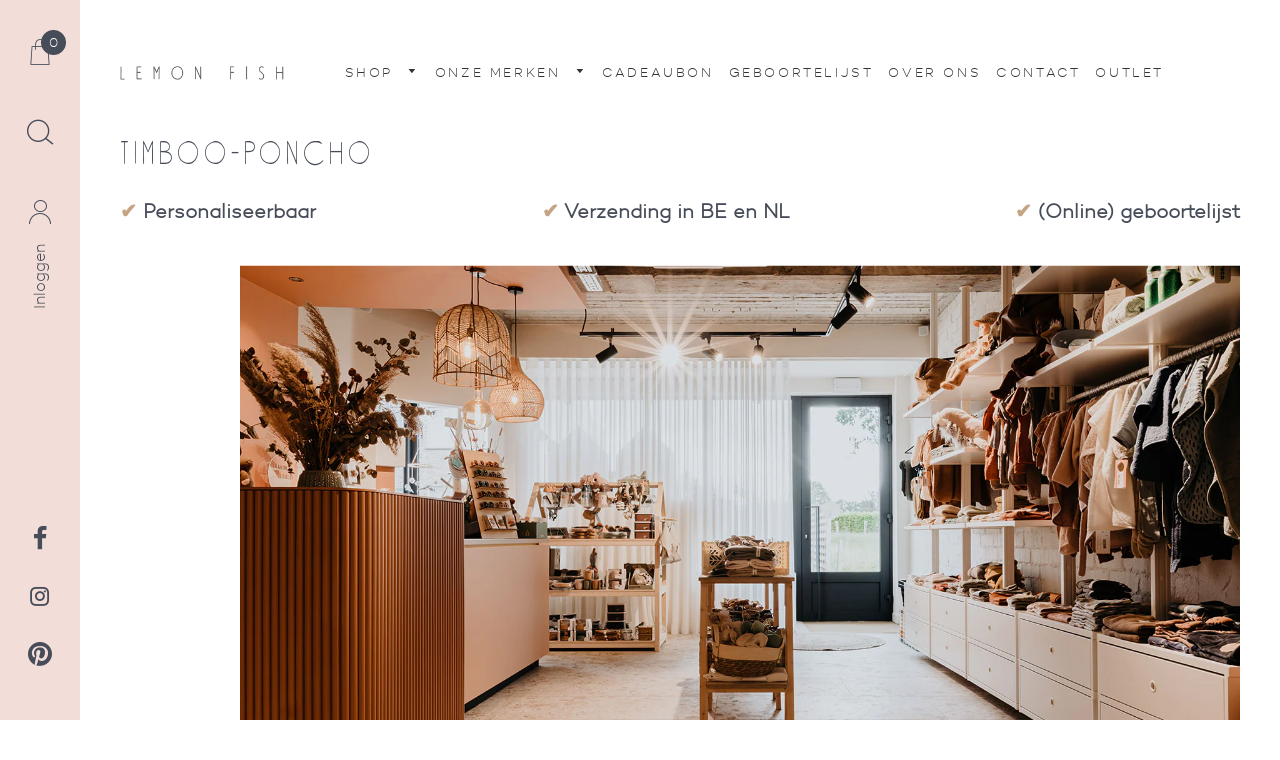

--- FILE ---
content_type: text/html; charset=utf-8
request_url: https://www.lemonfish.be/pages/timboo-poncho
body_size: 29220
content:
<!doctype html>
<!--[if IE 8]><html class="no-js lt-ie9" lang="en"> <![endif]-->
<!--[if IE 9 ]><html class="ie9 no-js"> <![endif]-->
<!--[if (gt IE 9)|!(IE)]><!--> <html class="no-js"> <!--<![endif]-->
<head>





  <!-- Basic page needs ================================================== -->
  <meta charset="utf-8">
  <meta http-equiv="X-UA-Compatible" content="IE=edge,chrome=1">

  

  <!-- Title and description ================================================== -->
  <title>
  Gezellig genieten in een Timboo poncho na het bad &ndash; Lemon Fish
  </title>

  
  <meta name="description" content="Met een Timboo-poncho droog je je kindje snel af met een ultrazachte badstof van bamboe. Het enige wat je nog moet doen, is een leuke kleur kiezen!">
  

  <!-- Helpers ================================================== -->
  <!-- /snippets/social-meta-tags.liquid -->


  <meta property="og:type" content="website">
  <meta property="og:title" content="Gezellig genieten in een Timboo poncho na het bad">
  
    <meta property="og:image" content="http://www.lemonfish.be/cdn/shop/t/8/assets/logo.png?v=97103697338987489221738938191">
    <meta property="og:image:secure_url" content="https://www.lemonfish.be/cdn/shop/t/8/assets/logo.png?v=97103697338987489221738938191">
  

<meta property="og:url" content="https://www.lemonfish.be/pages/timboo-poncho">
<meta property="og:site_name" content="Lemon Fish">




  <meta name="twitter:card" content="summary">



  <link rel="canonical" href="https://www.lemonfish.be/pages/timboo-poncho">
  <meta name="viewport" content="width=device-width,initial-scale=1,shrink-to-fit=no">
  <meta name="theme-color" content="#f2ddd9">

  <link rel="shortcut icon" href="//www.lemonfish.be/cdn/shop/t/8/assets/favicon.ico?v=69809603996605874731738938191" type="image/x-icon" />
  <link rel="apple-touch-icon" sizes="57x57" href="//www.lemonfish.be/cdn/shop/t/8/assets/apple-touch-icon-57x57.png?v=133448637035299338371738938191">
  <link rel="apple-touch-icon" sizes="60x60" href="//www.lemonfish.be/cdn/shop/t/8/assets/apple-touch-icon-60x60.png?v=96445989226747333021738938191">
  <link rel="apple-touch-icon" sizes="72x72" href="//www.lemonfish.be/cdn/shop/t/8/assets/apple-touch-icon-72x72.png?v=161114916231908359161738938191">
  <link rel="apple-touch-icon" sizes="76x76" href="//www.lemonfish.be/cdn/shop/t/8/assets/apple-touch-icon-76x76.png?v=102364024441711533711738938191">
  <link rel="apple-touch-icon" sizes="114x114" href="//www.lemonfish.be/cdn/shop/t/8/assets/apple-touch-icon-114x114.png?v=23673240288448715261738938191">
  <link rel="apple-touch-icon" sizes="120x120" href="//www.lemonfish.be/cdn/shop/t/8/assets/apple-touch-icon-120x120.png?v=20352895286674336671738938191">
  <link rel="apple-touch-icon" sizes="144x144" href="//www.lemonfish.be/cdn/shop/t/8/assets/apple-touch-icon-144x144.png?v=65273921336285556661738938191">
  <link rel="apple-touch-icon" sizes="152x152" href="//www.lemonfish.be/cdn/shop/t/8/assets/apple-touch-icon-152x152.png?v=110689497154172776711738938191">
  <link rel="apple-touch-icon" sizes="180x180" href="//www.lemonfish.be/cdn/shop/t/8/assets/apple-touch-icon-180x180.png?v=31405793407667613671738938191">
  <link rel="icon" type="image/png" href="//www.lemonfish.be/cdn/shop/t/8/assets/favicon-16x16.png?v=122275886807949961351738938191" sizes="16x16">
  <link rel="icon" type="image/png" href="//www.lemonfish.be/cdn/shop/t/8/assets/favicon-32x32.png?v=176518143888696639231738938191" sizes="32x32">
  <link rel="icon" type="image/png" href="//www.lemonfish.be/cdn/shop/t/8/assets/favicon-96x96.png?v=54273491658251391051738938191" sizes="96x96">
  <link rel="icon" type="image/png" href="//www.lemonfish.be/cdn/shop/t/8/assets/android-chrome-192x192.png?v=50370509410575005291738938191" sizes="192x192">
  <meta name="msapplication-square70x70logo" content="//www.lemonfish.be/cdn/shop/t/8/assets/smalltile.png?v=179633513227633558641738938191" />
  <meta name="msapplication-square150x150logo" content="//www.lemonfish.be/cdn/shop/t/8/assets/mediumtile.png?v=30886200639278659161738938191" />
  <meta name="msapplication-wide310x150logo" content="//www.lemonfish.be/cdn/shop/t/8/assets/widetile.png?v=55153988509032861851738938191" />
  <meta name="msapplication-square310x310logo" content="//www.lemonfish.be/cdn/shop/t/8/assets/largetile.png?v=85937156889920107481738938191" />

  <meta name="google-site-verification" content="Qf3bEF-WjhOnCnOq_FOVnlm6jhJubL16DPVQfLs5jCY" />
  <meta name="facebook-domain-verification" content="2a32xaoqhdcch0fquqy5hcul0v4prb" />

  <!-- CSS ================================================== -->
  <link href="//www.lemonfish.be/cdn/shop/t/8/assets/slick.css?v=72376615944862524581738938191" rel="stylesheet" type="text/css" media="all" />
  <link href="//www.lemonfish.be/cdn/shop/t/8/assets/timber.scss.css?v=109412142194558566941758223255" rel="stylesheet" type="text/css" media="all" />

  <!-- Header hook for plugins ================================================== -->
  <script>window.performance && window.performance.mark && window.performance.mark('shopify.content_for_header.start');</script><meta id="shopify-digital-wallet" name="shopify-digital-wallet" content="/30965724/digital_wallets/dialog">
<script async="async" src="/checkouts/internal/preloads.js?locale=nl-BE"></script>
<script id="shopify-features" type="application/json">{"accessToken":"b2a1e7b9ee3286dc345469d3084e930b","betas":["rich-media-storefront-analytics"],"domain":"www.lemonfish.be","predictiveSearch":true,"shopId":30965724,"locale":"nl"}</script>
<script>var Shopify = Shopify || {};
Shopify.shop = "lemon-fish-store.myshopify.com";
Shopify.locale = "nl";
Shopify.currency = {"active":"EUR","rate":"1.0"};
Shopify.country = "BE";
Shopify.theme = {"name":"lemon-fish_ByEsign_Master","id":178555846999,"schema_name":null,"schema_version":null,"theme_store_id":null,"role":"main"};
Shopify.theme.handle = "null";
Shopify.theme.style = {"id":null,"handle":null};
Shopify.cdnHost = "www.lemonfish.be/cdn";
Shopify.routes = Shopify.routes || {};
Shopify.routes.root = "/";</script>
<script type="module">!function(o){(o.Shopify=o.Shopify||{}).modules=!0}(window);</script>
<script>!function(o){function n(){var o=[];function n(){o.push(Array.prototype.slice.apply(arguments))}return n.q=o,n}var t=o.Shopify=o.Shopify||{};t.loadFeatures=n(),t.autoloadFeatures=n()}(window);</script>
<script id="shop-js-analytics" type="application/json">{"pageType":"page"}</script>
<script defer="defer" async type="module" src="//www.lemonfish.be/cdn/shopifycloud/shop-js/modules/v2/client.init-shop-cart-sync_B1CmZFDy.nl.esm.js"></script>
<script defer="defer" async type="module" src="//www.lemonfish.be/cdn/shopifycloud/shop-js/modules/v2/chunk.common_DhCE6Oxl.esm.js"></script>
<script type="module">
  await import("//www.lemonfish.be/cdn/shopifycloud/shop-js/modules/v2/client.init-shop-cart-sync_B1CmZFDy.nl.esm.js");
await import("//www.lemonfish.be/cdn/shopifycloud/shop-js/modules/v2/chunk.common_DhCE6Oxl.esm.js");

  window.Shopify.SignInWithShop?.initShopCartSync?.({"fedCMEnabled":true,"windoidEnabled":true});

</script>
<script>(function() {
  var isLoaded = false;
  function asyncLoad() {
    if (isLoaded) return;
    isLoaded = true;
    var urls = ["https:\/\/productoptions.w3apps.co\/js\/options.js?shop=lemon-fish-store.myshopify.com","https:\/\/cdn.nfcube.com\/instafeed-ada9b41fda9785d7047df67c101de6e3.js?shop=lemon-fish-store.myshopify.com"];
    for (var i = 0; i < urls.length; i++) {
      var s = document.createElement('script');
      s.type = 'text/javascript';
      s.async = true;
      s.src = urls[i];
      var x = document.getElementsByTagName('script')[0];
      x.parentNode.insertBefore(s, x);
    }
  };
  if(window.attachEvent) {
    window.attachEvent('onload', asyncLoad);
  } else {
    window.addEventListener('load', asyncLoad, false);
  }
})();</script>
<script id="__st">var __st={"a":30965724,"offset":3600,"reqid":"d0d98344-acb1-4a16-954a-e61a5e5e90c9-1766154191","pageurl":"www.lemonfish.be\/pages\/timboo-poncho","s":"pages-103370785084","u":"31a0c88c2edf","p":"page","rtyp":"page","rid":103370785084};</script>
<script>window.ShopifyPaypalV4VisibilityTracking = true;</script>
<script id="captcha-bootstrap">!function(){'use strict';const t='contact',e='account',n='new_comment',o=[[t,t],['blogs',n],['comments',n],[t,'customer']],c=[[e,'customer_login'],[e,'guest_login'],[e,'recover_customer_password'],[e,'create_customer']],r=t=>t.map((([t,e])=>`form[action*='/${t}']:not([data-nocaptcha='true']) input[name='form_type'][value='${e}']`)).join(','),a=t=>()=>t?[...document.querySelectorAll(t)].map((t=>t.form)):[];function s(){const t=[...o],e=r(t);return a(e)}const i='password',u='form_key',d=['recaptcha-v3-token','g-recaptcha-response','h-captcha-response',i],f=()=>{try{return window.sessionStorage}catch{return}},m='__shopify_v',_=t=>t.elements[u];function p(t,e,n=!1){try{const o=window.sessionStorage,c=JSON.parse(o.getItem(e)),{data:r}=function(t){const{data:e,action:n}=t;return t[m]||n?{data:e,action:n}:{data:t,action:n}}(c);for(const[e,n]of Object.entries(r))t.elements[e]&&(t.elements[e].value=n);n&&o.removeItem(e)}catch(o){console.error('form repopulation failed',{error:o})}}const l='form_type',E='cptcha';function T(t){t.dataset[E]=!0}const w=window,h=w.document,L='Shopify',v='ce_forms',y='captcha';let A=!1;((t,e)=>{const n=(g='f06e6c50-85a8-45c8-87d0-21a2b65856fe',I='https://cdn.shopify.com/shopifycloud/storefront-forms-hcaptcha/ce_storefront_forms_captcha_hcaptcha.v1.5.2.iife.js',D={infoText:'Beschermd door hCaptcha',privacyText:'Privacy',termsText:'Voorwaarden'},(t,e,n)=>{const o=w[L][v],c=o.bindForm;if(c)return c(t,g,e,D).then(n);var r;o.q.push([[t,g,e,D],n]),r=I,A||(h.body.append(Object.assign(h.createElement('script'),{id:'captcha-provider',async:!0,src:r})),A=!0)});var g,I,D;w[L]=w[L]||{},w[L][v]=w[L][v]||{},w[L][v].q=[],w[L][y]=w[L][y]||{},w[L][y].protect=function(t,e){n(t,void 0,e),T(t)},Object.freeze(w[L][y]),function(t,e,n,w,h,L){const[v,y,A,g]=function(t,e,n){const i=e?o:[],u=t?c:[],d=[...i,...u],f=r(d),m=r(i),_=r(d.filter((([t,e])=>n.includes(e))));return[a(f),a(m),a(_),s()]}(w,h,L),I=t=>{const e=t.target;return e instanceof HTMLFormElement?e:e&&e.form},D=t=>v().includes(t);t.addEventListener('submit',(t=>{const e=I(t);if(!e)return;const n=D(e)&&!e.dataset.hcaptchaBound&&!e.dataset.recaptchaBound,o=_(e),c=g().includes(e)&&(!o||!o.value);(n||c)&&t.preventDefault(),c&&!n&&(function(t){try{if(!f())return;!function(t){const e=f();if(!e)return;const n=_(t);if(!n)return;const o=n.value;o&&e.removeItem(o)}(t);const e=Array.from(Array(32),(()=>Math.random().toString(36)[2])).join('');!function(t,e){_(t)||t.append(Object.assign(document.createElement('input'),{type:'hidden',name:u})),t.elements[u].value=e}(t,e),function(t,e){const n=f();if(!n)return;const o=[...t.querySelectorAll(`input[type='${i}']`)].map((({name:t})=>t)),c=[...d,...o],r={};for(const[a,s]of new FormData(t).entries())c.includes(a)||(r[a]=s);n.setItem(e,JSON.stringify({[m]:1,action:t.action,data:r}))}(t,e)}catch(e){console.error('failed to persist form',e)}}(e),e.submit())}));const S=(t,e)=>{t&&!t.dataset[E]&&(n(t,e.some((e=>e===t))),T(t))};for(const o of['focusin','change'])t.addEventListener(o,(t=>{const e=I(t);D(e)&&S(e,y())}));const B=e.get('form_key'),M=e.get(l),P=B&&M;t.addEventListener('DOMContentLoaded',(()=>{const t=y();if(P)for(const e of t)e.elements[l].value===M&&p(e,B);[...new Set([...A(),...v().filter((t=>'true'===t.dataset.shopifyCaptcha))])].forEach((e=>S(e,t)))}))}(h,new URLSearchParams(w.location.search),n,t,e,['guest_login'])})(!0,!0)}();</script>
<script integrity="sha256-4kQ18oKyAcykRKYeNunJcIwy7WH5gtpwJnB7kiuLZ1E=" data-source-attribution="shopify.loadfeatures" defer="defer" src="//www.lemonfish.be/cdn/shopifycloud/storefront/assets/storefront/load_feature-a0a9edcb.js" crossorigin="anonymous"></script>
<script data-source-attribution="shopify.dynamic_checkout.dynamic.init">var Shopify=Shopify||{};Shopify.PaymentButton=Shopify.PaymentButton||{isStorefrontPortableWallets:!0,init:function(){window.Shopify.PaymentButton.init=function(){};var t=document.createElement("script");t.src="https://www.lemonfish.be/cdn/shopifycloud/portable-wallets/latest/portable-wallets.nl.js",t.type="module",document.head.appendChild(t)}};
</script>
<script data-source-attribution="shopify.dynamic_checkout.buyer_consent">
  function portableWalletsHideBuyerConsent(e){var t=document.getElementById("shopify-buyer-consent"),n=document.getElementById("shopify-subscription-policy-button");t&&n&&(t.classList.add("hidden"),t.setAttribute("aria-hidden","true"),n.removeEventListener("click",e))}function portableWalletsShowBuyerConsent(e){var t=document.getElementById("shopify-buyer-consent"),n=document.getElementById("shopify-subscription-policy-button");t&&n&&(t.classList.remove("hidden"),t.removeAttribute("aria-hidden"),n.addEventListener("click",e))}window.Shopify?.PaymentButton&&(window.Shopify.PaymentButton.hideBuyerConsent=portableWalletsHideBuyerConsent,window.Shopify.PaymentButton.showBuyerConsent=portableWalletsShowBuyerConsent);
</script>
<script data-source-attribution="shopify.dynamic_checkout.cart.bootstrap">document.addEventListener("DOMContentLoaded",(function(){function t(){return document.querySelector("shopify-accelerated-checkout-cart, shopify-accelerated-checkout")}if(t())Shopify.PaymentButton.init();else{new MutationObserver((function(e,n){t()&&(Shopify.PaymentButton.init(),n.disconnect())})).observe(document.body,{childList:!0,subtree:!0})}}));
</script>

<script>window.performance && window.performance.mark && window.performance.mark('shopify.content_for_header.end');</script>
  <!-- /snippets/oldIE-js.liquid -->


<!--[if lt IE 9]>
<script src="//cdnjs.cloudflare.com/ajax/libs/html5shiv/3.7.2/html5shiv.min.js" type="text/javascript"></script>
<script src="//www.lemonfish.be/cdn/shop/t/8/assets/respond.min.js?v=52248677837542619231738938191" type="text/javascript"></script>
<link href="//www.lemonfish.be/cdn/shop/t/8/assets/respond-proxy.html" id="respond-proxy" rel="respond-proxy" />
<link href="//www.lemonfish.be/search?q=c7299eb86a2d612a4141b9b410d22dfd" id="respond-redirect" rel="respond-redirect" />
<script src="//www.lemonfish.be/search?q=c7299eb86a2d612a4141b9b410d22dfd" type="text/javascript"></script>
<![endif]-->



  <script src="//ajax.googleapis.com/ajax/libs/jquery/1.12.4/jquery.min.js" type="text/javascript"></script>
  <script src="//www.lemonfish.be/cdn/shop/t/8/assets/modernizr.min.js?v=137617515274177302221738938191" type="text/javascript"></script>

  
  

<script type="text/javascript">if(typeof window.hulkappsWishlist === 'undefined') {
        window.hulkappsWishlist = {};
        }
        window.hulkappsWishlist.baseURL = '/apps/advanced-wishlist/api';
        window.hulkappsWishlist.hasAppBlockSupport = '';
        </script>
<!-- BEGIN app block: shopify://apps/also-bought/blocks/app-embed-block/b94b27b4-738d-4d92-9e60-43c22d1da3f2 --><script>
    window.codeblackbelt = window.codeblackbelt || {};
    window.codeblackbelt.shop = window.codeblackbelt.shop || 'lemon-fish-store.myshopify.com';
    </script><script src="//cdn.codeblackbelt.com/widgets/also-bought/bootstrap.min.js?version=2025121915+0100" async></script>
<!-- END app block --><link href="https://monorail-edge.shopifysvc.com" rel="dns-prefetch">
<script>(function(){if ("sendBeacon" in navigator && "performance" in window) {try {var session_token_from_headers = performance.getEntriesByType('navigation')[0].serverTiming.find(x => x.name == '_s').description;} catch {var session_token_from_headers = undefined;}var session_cookie_matches = document.cookie.match(/_shopify_s=([^;]*)/);var session_token_from_cookie = session_cookie_matches && session_cookie_matches.length === 2 ? session_cookie_matches[1] : "";var session_token = session_token_from_headers || session_token_from_cookie || "";function handle_abandonment_event(e) {var entries = performance.getEntries().filter(function(entry) {return /monorail-edge.shopifysvc.com/.test(entry.name);});if (!window.abandonment_tracked && entries.length === 0) {window.abandonment_tracked = true;var currentMs = Date.now();var navigation_start = performance.timing.navigationStart;var payload = {shop_id: 30965724,url: window.location.href,navigation_start,duration: currentMs - navigation_start,session_token,page_type: "page"};window.navigator.sendBeacon("https://monorail-edge.shopifysvc.com/v1/produce", JSON.stringify({schema_id: "online_store_buyer_site_abandonment/1.1",payload: payload,metadata: {event_created_at_ms: currentMs,event_sent_at_ms: currentMs}}));}}window.addEventListener('pagehide', handle_abandonment_event);}}());</script>
<script id="web-pixels-manager-setup">(function e(e,d,r,n,o){if(void 0===o&&(o={}),!Boolean(null===(a=null===(i=window.Shopify)||void 0===i?void 0:i.analytics)||void 0===a?void 0:a.replayQueue)){var i,a;window.Shopify=window.Shopify||{};var t=window.Shopify;t.analytics=t.analytics||{};var s=t.analytics;s.replayQueue=[],s.publish=function(e,d,r){return s.replayQueue.push([e,d,r]),!0};try{self.performance.mark("wpm:start")}catch(e){}var l=function(){var e={modern:/Edge?\/(1{2}[4-9]|1[2-9]\d|[2-9]\d{2}|\d{4,})\.\d+(\.\d+|)|Firefox\/(1{2}[4-9]|1[2-9]\d|[2-9]\d{2}|\d{4,})\.\d+(\.\d+|)|Chrom(ium|e)\/(9{2}|\d{3,})\.\d+(\.\d+|)|(Maci|X1{2}).+ Version\/(15\.\d+|(1[6-9]|[2-9]\d|\d{3,})\.\d+)([,.]\d+|)( \(\w+\)|)( Mobile\/\w+|) Safari\/|Chrome.+OPR\/(9{2}|\d{3,})\.\d+\.\d+|(CPU[ +]OS|iPhone[ +]OS|CPU[ +]iPhone|CPU IPhone OS|CPU iPad OS)[ +]+(15[._]\d+|(1[6-9]|[2-9]\d|\d{3,})[._]\d+)([._]\d+|)|Android:?[ /-](13[3-9]|1[4-9]\d|[2-9]\d{2}|\d{4,})(\.\d+|)(\.\d+|)|Android.+Firefox\/(13[5-9]|1[4-9]\d|[2-9]\d{2}|\d{4,})\.\d+(\.\d+|)|Android.+Chrom(ium|e)\/(13[3-9]|1[4-9]\d|[2-9]\d{2}|\d{4,})\.\d+(\.\d+|)|SamsungBrowser\/([2-9]\d|\d{3,})\.\d+/,legacy:/Edge?\/(1[6-9]|[2-9]\d|\d{3,})\.\d+(\.\d+|)|Firefox\/(5[4-9]|[6-9]\d|\d{3,})\.\d+(\.\d+|)|Chrom(ium|e)\/(5[1-9]|[6-9]\d|\d{3,})\.\d+(\.\d+|)([\d.]+$|.*Safari\/(?![\d.]+ Edge\/[\d.]+$))|(Maci|X1{2}).+ Version\/(10\.\d+|(1[1-9]|[2-9]\d|\d{3,})\.\d+)([,.]\d+|)( \(\w+\)|)( Mobile\/\w+|) Safari\/|Chrome.+OPR\/(3[89]|[4-9]\d|\d{3,})\.\d+\.\d+|(CPU[ +]OS|iPhone[ +]OS|CPU[ +]iPhone|CPU IPhone OS|CPU iPad OS)[ +]+(10[._]\d+|(1[1-9]|[2-9]\d|\d{3,})[._]\d+)([._]\d+|)|Android:?[ /-](13[3-9]|1[4-9]\d|[2-9]\d{2}|\d{4,})(\.\d+|)(\.\d+|)|Mobile Safari.+OPR\/([89]\d|\d{3,})\.\d+\.\d+|Android.+Firefox\/(13[5-9]|1[4-9]\d|[2-9]\d{2}|\d{4,})\.\d+(\.\d+|)|Android.+Chrom(ium|e)\/(13[3-9]|1[4-9]\d|[2-9]\d{2}|\d{4,})\.\d+(\.\d+|)|Android.+(UC? ?Browser|UCWEB|U3)[ /]?(15\.([5-9]|\d{2,})|(1[6-9]|[2-9]\d|\d{3,})\.\d+)\.\d+|SamsungBrowser\/(5\.\d+|([6-9]|\d{2,})\.\d+)|Android.+MQ{2}Browser\/(14(\.(9|\d{2,})|)|(1[5-9]|[2-9]\d|\d{3,})(\.\d+|))(\.\d+|)|K[Aa][Ii]OS\/(3\.\d+|([4-9]|\d{2,})\.\d+)(\.\d+|)/},d=e.modern,r=e.legacy,n=navigator.userAgent;return n.match(d)?"modern":n.match(r)?"legacy":"unknown"}(),u="modern"===l?"modern":"legacy",c=(null!=n?n:{modern:"",legacy:""})[u],f=function(e){return[e.baseUrl,"/wpm","/b",e.hashVersion,"modern"===e.buildTarget?"m":"l",".js"].join("")}({baseUrl:d,hashVersion:r,buildTarget:u}),m=function(e){var d=e.version,r=e.bundleTarget,n=e.surface,o=e.pageUrl,i=e.monorailEndpoint;return{emit:function(e){var a=e.status,t=e.errorMsg,s=(new Date).getTime(),l=JSON.stringify({metadata:{event_sent_at_ms:s},events:[{schema_id:"web_pixels_manager_load/3.1",payload:{version:d,bundle_target:r,page_url:o,status:a,surface:n,error_msg:t},metadata:{event_created_at_ms:s}}]});if(!i)return console&&console.warn&&console.warn("[Web Pixels Manager] No Monorail endpoint provided, skipping logging."),!1;try{return self.navigator.sendBeacon.bind(self.navigator)(i,l)}catch(e){}var u=new XMLHttpRequest;try{return u.open("POST",i,!0),u.setRequestHeader("Content-Type","text/plain"),u.send(l),!0}catch(e){return console&&console.warn&&console.warn("[Web Pixels Manager] Got an unhandled error while logging to Monorail."),!1}}}}({version:r,bundleTarget:l,surface:e.surface,pageUrl:self.location.href,monorailEndpoint:e.monorailEndpoint});try{o.browserTarget=l,function(e){var d=e.src,r=e.async,n=void 0===r||r,o=e.onload,i=e.onerror,a=e.sri,t=e.scriptDataAttributes,s=void 0===t?{}:t,l=document.createElement("script"),u=document.querySelector("head"),c=document.querySelector("body");if(l.async=n,l.src=d,a&&(l.integrity=a,l.crossOrigin="anonymous"),s)for(var f in s)if(Object.prototype.hasOwnProperty.call(s,f))try{l.dataset[f]=s[f]}catch(e){}if(o&&l.addEventListener("load",o),i&&l.addEventListener("error",i),u)u.appendChild(l);else{if(!c)throw new Error("Did not find a head or body element to append the script");c.appendChild(l)}}({src:f,async:!0,onload:function(){if(!function(){var e,d;return Boolean(null===(d=null===(e=window.Shopify)||void 0===e?void 0:e.analytics)||void 0===d?void 0:d.initialized)}()){var d=window.webPixelsManager.init(e)||void 0;if(d){var r=window.Shopify.analytics;r.replayQueue.forEach((function(e){var r=e[0],n=e[1],o=e[2];d.publishCustomEvent(r,n,o)})),r.replayQueue=[],r.publish=d.publishCustomEvent,r.visitor=d.visitor,r.initialized=!0}}},onerror:function(){return m.emit({status:"failed",errorMsg:"".concat(f," has failed to load")})},sri:function(e){var d=/^sha384-[A-Za-z0-9+/=]+$/;return"string"==typeof e&&d.test(e)}(c)?c:"",scriptDataAttributes:o}),m.emit({status:"loading"})}catch(e){m.emit({status:"failed",errorMsg:(null==e?void 0:e.message)||"Unknown error"})}}})({shopId: 30965724,storefrontBaseUrl: "https://www.lemonfish.be",extensionsBaseUrl: "https://extensions.shopifycdn.com/cdn/shopifycloud/web-pixels-manager",monorailEndpoint: "https://monorail-edge.shopifysvc.com/unstable/produce_batch",surface: "storefront-renderer",enabledBetaFlags: ["2dca8a86"],webPixelsConfigList: [{"id":"277217623","configuration":"{\"pixel_id\":\"3958328240897830\",\"pixel_type\":\"facebook_pixel\",\"metaapp_system_user_token\":\"-\"}","eventPayloadVersion":"v1","runtimeContext":"OPEN","scriptVersion":"ca16bc87fe92b6042fbaa3acc2fbdaa6","type":"APP","apiClientId":2329312,"privacyPurposes":["ANALYTICS","MARKETING","SALE_OF_DATA"],"dataSharingAdjustments":{"protectedCustomerApprovalScopes":["read_customer_address","read_customer_email","read_customer_name","read_customer_personal_data","read_customer_phone"]}},{"id":"156434775","eventPayloadVersion":"v1","runtimeContext":"LAX","scriptVersion":"1","type":"CUSTOM","privacyPurposes":["MARKETING"],"name":"Meta pixel (migrated)"},{"id":"shopify-app-pixel","configuration":"{}","eventPayloadVersion":"v1","runtimeContext":"STRICT","scriptVersion":"0450","apiClientId":"shopify-pixel","type":"APP","privacyPurposes":["ANALYTICS","MARKETING"]},{"id":"shopify-custom-pixel","eventPayloadVersion":"v1","runtimeContext":"LAX","scriptVersion":"0450","apiClientId":"shopify-pixel","type":"CUSTOM","privacyPurposes":["ANALYTICS","MARKETING"]}],isMerchantRequest: false,initData: {"shop":{"name":"Lemon Fish","paymentSettings":{"currencyCode":"EUR"},"myshopifyDomain":"lemon-fish-store.myshopify.com","countryCode":"BE","storefrontUrl":"https:\/\/www.lemonfish.be"},"customer":null,"cart":null,"checkout":null,"productVariants":[],"purchasingCompany":null},},"https://www.lemonfish.be/cdn","1e0b1122w61c904dfpc855754am2b403ea2",{"modern":"","legacy":""},{"shopId":"30965724","storefrontBaseUrl":"https:\/\/www.lemonfish.be","extensionBaseUrl":"https:\/\/extensions.shopifycdn.com\/cdn\/shopifycloud\/web-pixels-manager","surface":"storefront-renderer","enabledBetaFlags":"[\"2dca8a86\"]","isMerchantRequest":"false","hashVersion":"1e0b1122w61c904dfpc855754am2b403ea2","publish":"custom","events":"[[\"page_viewed\",{}]]"});</script><script>
  window.ShopifyAnalytics = window.ShopifyAnalytics || {};
  window.ShopifyAnalytics.meta = window.ShopifyAnalytics.meta || {};
  window.ShopifyAnalytics.meta.currency = 'EUR';
  var meta = {"page":{"pageType":"page","resourceType":"page","resourceId":103370785084}};
  for (var attr in meta) {
    window.ShopifyAnalytics.meta[attr] = meta[attr];
  }
</script>
<script class="analytics">
  (function () {
    var customDocumentWrite = function(content) {
      var jquery = null;

      if (window.jQuery) {
        jquery = window.jQuery;
      } else if (window.Checkout && window.Checkout.$) {
        jquery = window.Checkout.$;
      }

      if (jquery) {
        jquery('body').append(content);
      }
    };

    var hasLoggedConversion = function(token) {
      if (token) {
        return document.cookie.indexOf('loggedConversion=' + token) !== -1;
      }
      return false;
    }

    var setCookieIfConversion = function(token) {
      if (token) {
        var twoMonthsFromNow = new Date(Date.now());
        twoMonthsFromNow.setMonth(twoMonthsFromNow.getMonth() + 2);

        document.cookie = 'loggedConversion=' + token + '; expires=' + twoMonthsFromNow;
      }
    }

    var trekkie = window.ShopifyAnalytics.lib = window.trekkie = window.trekkie || [];
    if (trekkie.integrations) {
      return;
    }
    trekkie.methods = [
      'identify',
      'page',
      'ready',
      'track',
      'trackForm',
      'trackLink'
    ];
    trekkie.factory = function(method) {
      return function() {
        var args = Array.prototype.slice.call(arguments);
        args.unshift(method);
        trekkie.push(args);
        return trekkie;
      };
    };
    for (var i = 0; i < trekkie.methods.length; i++) {
      var key = trekkie.methods[i];
      trekkie[key] = trekkie.factory(key);
    }
    trekkie.load = function(config) {
      trekkie.config = config || {};
      trekkie.config.initialDocumentCookie = document.cookie;
      var first = document.getElementsByTagName('script')[0];
      var script = document.createElement('script');
      script.type = 'text/javascript';
      script.onerror = function(e) {
        var scriptFallback = document.createElement('script');
        scriptFallback.type = 'text/javascript';
        scriptFallback.onerror = function(error) {
                var Monorail = {
      produce: function produce(monorailDomain, schemaId, payload) {
        var currentMs = new Date().getTime();
        var event = {
          schema_id: schemaId,
          payload: payload,
          metadata: {
            event_created_at_ms: currentMs,
            event_sent_at_ms: currentMs
          }
        };
        return Monorail.sendRequest("https://" + monorailDomain + "/v1/produce", JSON.stringify(event));
      },
      sendRequest: function sendRequest(endpointUrl, payload) {
        // Try the sendBeacon API
        if (window && window.navigator && typeof window.navigator.sendBeacon === 'function' && typeof window.Blob === 'function' && !Monorail.isIos12()) {
          var blobData = new window.Blob([payload], {
            type: 'text/plain'
          });

          if (window.navigator.sendBeacon(endpointUrl, blobData)) {
            return true;
          } // sendBeacon was not successful

        } // XHR beacon

        var xhr = new XMLHttpRequest();

        try {
          xhr.open('POST', endpointUrl);
          xhr.setRequestHeader('Content-Type', 'text/plain');
          xhr.send(payload);
        } catch (e) {
          console.log(e);
        }

        return false;
      },
      isIos12: function isIos12() {
        return window.navigator.userAgent.lastIndexOf('iPhone; CPU iPhone OS 12_') !== -1 || window.navigator.userAgent.lastIndexOf('iPad; CPU OS 12_') !== -1;
      }
    };
    Monorail.produce('monorail-edge.shopifysvc.com',
      'trekkie_storefront_load_errors/1.1',
      {shop_id: 30965724,
      theme_id: 178555846999,
      app_name: "storefront",
      context_url: window.location.href,
      source_url: "//www.lemonfish.be/cdn/s/trekkie.storefront.4b0d51228c8d1703f19d66468963c9de55bf59b0.min.js"});

        };
        scriptFallback.async = true;
        scriptFallback.src = '//www.lemonfish.be/cdn/s/trekkie.storefront.4b0d51228c8d1703f19d66468963c9de55bf59b0.min.js';
        first.parentNode.insertBefore(scriptFallback, first);
      };
      script.async = true;
      script.src = '//www.lemonfish.be/cdn/s/trekkie.storefront.4b0d51228c8d1703f19d66468963c9de55bf59b0.min.js';
      first.parentNode.insertBefore(script, first);
    };
    trekkie.load(
      {"Trekkie":{"appName":"storefront","development":false,"defaultAttributes":{"shopId":30965724,"isMerchantRequest":null,"themeId":178555846999,"themeCityHash":"10339004922204326636","contentLanguage":"nl","currency":"EUR","eventMetadataId":"45fa11ea-f5e9-4020-a317-3c936d143062"},"isServerSideCookieWritingEnabled":true,"monorailRegion":"shop_domain","enabledBetaFlags":["65f19447","bdb960ec"]},"Session Attribution":{},"S2S":{"facebookCapiEnabled":true,"source":"trekkie-storefront-renderer","apiClientId":580111}}
    );

    var loaded = false;
    trekkie.ready(function() {
      if (loaded) return;
      loaded = true;

      window.ShopifyAnalytics.lib = window.trekkie;

      var originalDocumentWrite = document.write;
      document.write = customDocumentWrite;
      try { window.ShopifyAnalytics.merchantGoogleAnalytics.call(this); } catch(error) {};
      document.write = originalDocumentWrite;

      window.ShopifyAnalytics.lib.page(null,{"pageType":"page","resourceType":"page","resourceId":103370785084,"shopifyEmitted":true});

      var match = window.location.pathname.match(/checkouts\/(.+)\/(thank_you|post_purchase)/)
      var token = match? match[1]: undefined;
      if (!hasLoggedConversion(token)) {
        setCookieIfConversion(token);
        
      }
    });


        var eventsListenerScript = document.createElement('script');
        eventsListenerScript.async = true;
        eventsListenerScript.src = "//www.lemonfish.be/cdn/shopifycloud/storefront/assets/shop_events_listener-3da45d37.js";
        document.getElementsByTagName('head')[0].appendChild(eventsListenerScript);

})();</script>
  <script>
  if (!window.ga || (window.ga && typeof window.ga !== 'function')) {
    window.ga = function ga() {
      (window.ga.q = window.ga.q || []).push(arguments);
      if (window.Shopify && window.Shopify.analytics && typeof window.Shopify.analytics.publish === 'function') {
        window.Shopify.analytics.publish("ga_stub_called", {}, {sendTo: "google_osp_migration"});
      }
      console.error("Shopify's Google Analytics stub called with:", Array.from(arguments), "\nSee https://help.shopify.com/manual/promoting-marketing/pixels/pixel-migration#google for more information.");
    };
    if (window.Shopify && window.Shopify.analytics && typeof window.Shopify.analytics.publish === 'function') {
      window.Shopify.analytics.publish("ga_stub_initialized", {}, {sendTo: "google_osp_migration"});
    }
  }
</script>
<script
  defer
  src="https://www.lemonfish.be/cdn/shopifycloud/perf-kit/shopify-perf-kit-2.1.2.min.js"
  data-application="storefront-renderer"
  data-shop-id="30965724"
  data-render-region="gcp-us-east1"
  data-page-type="page"
  data-theme-instance-id="178555846999"
  data-theme-name=""
  data-theme-version=""
  data-monorail-region="shop_domain"
  data-resource-timing-sampling-rate="10"
  data-shs="true"
  data-shs-beacon="true"
  data-shs-export-with-fetch="true"
  data-shs-logs-sample-rate="1"
  data-shs-beacon-endpoint="https://www.lemonfish.be/api/collect"
></script>
</head>


<body id="gezellig-genieten-in-een-timboo-poncho-na-het-bad" class="template-page" >

  <!-- Google Tag Manager (noscript) -->
  <noscript><iframe src="https://www.googletagmanager.com/ns.html?id=GTM-M2SFTRV"
  height="0" width="0" style="display:none;visibility:hidden"></iframe></noscript>
  <!-- End Google Tag Manager (noscript) -->
  
<div class="side-nav">

    <div class="site-nav__wrap">

        <a href="/cart" class="site-header__cart-toggle js-drawer-open-left" aria-controls="CartDrawer" aria-expanded="false">
            <span class="icon icon-cart" aria-hidden="true"></span>
            <span id="CartCount" class="cart-count">0</span>
            <span class="added-successfully">Yay! dit artikel werd succesvol toegevoegd</span>
        </a>

        <div class="site-header__search">
            <a href="/search" class="site-header__search-toggle js-drawer-open-left" aria-controls="SearchDrawer" aria-expanded="false">
                <span class="icon icon-search" aria-hidden="true"></span>
            </a>
        </div>

        
            <div class="site-header__account">
              <a href="/account" class="site-header__account-icon"><span class="icon icon-account" aria-hidden="true"></span></a>
                
                    <a href="/account/login" id="customer_login_link">Inloggen</a>
                
            </div>
        


        <div class="site-nav__social">
            <ul class="social-icons">
                <li>
                    <a class="icon-fallback-text" href="https://www.facebook.com/lemonfish.be/" title="Lemon Fish on Facebook">
                        <span class="icon icon-facebook" aria-hidden="true"></span>
                        <span class="fallback-text">Facebook</span>
                    </a>
                </li>
                <li>
                    <a class="icon-fallback-text" href="https://www.instagram.com/lemonfish.be/" title="Lemon Fish on Twitter">
                        <span class="icon icon-instagram" aria-hidden="true"></span>
                        <span class="fallback-text">Instagram</span>
                    </a>
                </li>
                <li>
                    <a class="icon-fallback-text" href="https://www.pinterest.com/lemonfishonline/" title="Lemon Fish on Twitter">
                        <span class="icon icon-pinterest" aria-hidden="true"></span>
                        <span class="fallback-text">Pinterest</span>
                    </a>
                </li>
            </ul>
        </div>
    </div>
</div>


  <div id="NavDrawer" class="drawer drawer--right">
    <div class="drawer__header">
      <div class="drawer__title h3">Browse</div>
      <div class="drawer__close js-drawer-close">
        <button type="button" class="icon-fallback-text">
          <span class="icon icon-x" aria-hidden="true"></span>
          <span class="fallback-text">Sluit menu</span>
        </button>
      </div>
    </div>
    <!-- begin mobile-nav -->
    <ul class="mobile-nav">
      <li class="mobile-nav__item mobile-nav__search">
        <!-- /snippets/search-bar.liquid -->


<form action="/search" method="get" class="input-group search-bar search-bar-smaller" role="search">
  
  <input type="search" name="q" value="" placeholder="Zoek" class="input-group-field" aria-label="Zoek">
  <span class="input-group-btn">
    <button type="submit" class="btn icon-fallback-text">
      <span class="icon icon-search" aria-hidden="true"></span>
      <span class="icon icon-arrow" aria-hidden="true"></span>
      <span class="fallback-text">Zoek</span>
    </button>
  </span>
</form>

      </li>
      
        
        

        
          <li class="mobile-nav__item" aria-haspopup="true">
            <div class="mobile-nav__has-sublist">
              <a href="/pages/shop" class="mobile-nav__link">Shop</a>
              <div class="mobile-nav__toggle">
                <button type="button" class="icon-fallback-text mobile-nav__toggle-open">
                  <span class="icon icon-plus" aria-hidden="true"></span>
                  <span class="fallback-text">See More</span>
                </button>
                <button type="button" class="icon-fallback-text mobile-nav__toggle-close">
                  <span class="icon icon-minus" aria-hidden="true"></span>
                  <span class="fallback-text">"Sluiten"</span>
                </button>
              </div>
            </div>
            <ul class="mobile-nav__sublist">
              
                
                  <li class="mobile-nav__item ">
                    
                      <div class="mobile-nav__has-sublist">
                        <a href="/collections/slapen" class="mobile-nav__link">Slapen</a>
                        <div class="mobile-nav__toggle">
                          <button type="button" class="icon-fallback-text mobile-nav__toggle-open">
                            <span class="icon icon-plus" aria-hidden="true"></span>
                            <span class="fallback-text">See More</span>
                          </button>
                          <button type="button" class="icon-fallback-text mobile-nav__toggle-close">
                            <span class="icon icon-minus" aria-hidden="true"></span>
                            <span class="fallback-text">"Sluiten"</span>
                          </button>
                        </div>
                      </div>
                      <ul class="mobile-nav__sublist">
                        
                          <li class="mobile-nav__item ">
                            <a href="/collections/babynestjes" class="mobile-nav__link grandchild">babynestjes</a>
                          </li>
                        
                          <li class="mobile-nav__item ">
                            <a href="/collections/bedjes-wiegjes" class="mobile-nav__link grandchild">bedden en wiegjes</a>
                          </li>
                        
                          <li class="mobile-nav__item ">
                            <a href="/products/bevochtiger-baby-on-the-move-aspen" class="mobile-nav__link grandchild">bevochtiger</a>
                          </li>
                        
                          <li class="mobile-nav__item ">
                            <a href="/collections/boxbekleding" class="mobile-nav__link grandchild">boxbekleding</a>
                          </li>
                        
                          <li class="mobile-nav__item ">
                            <a href="/collections/co-sleeper" class="mobile-nav__link grandchild">co-sleeper</a>
                          </li>
                        
                          <li class="mobile-nav__item ">
                            <a href="/collections/fopspeenaccessoires" class="mobile-nav__link grandchild">fopspeenaccessoires</a>
                          </li>
                        
                          <li class="mobile-nav__item ">
                            <a href="/collections/fopspenen" class="mobile-nav__link grandchild">fopspenen</a>
                          </li>
                        
                          <li class="mobile-nav__item ">
                            <a href="/collections/hoeslakens" class="mobile-nav__link grandchild">Hoeslakens</a>
                          </li>
                        
                          <li class="mobile-nav__item ">
                            <a href="/collections/kroel-wiegdekens" class="mobile-nav__link grandchild">dekentjes</a>
                          </li>
                        
                          <li class="mobile-nav__item ">
                            <a href="/collections/knuffels-kroeldoekjes" class="mobile-nav__link grandchild">kroelknuffels</a>
                          </li>
                        
                          <li class="mobile-nav__item ">
                            <a href="/collections/kussens" class="mobile-nav__link grandchild">kussens</a>
                          </li>
                        
                          <li class="mobile-nav__item ">
                            <a href="/collections/lampjes" class="mobile-nav__link grandchild">lampjes</a>
                          </li>
                        
                          <li class="mobile-nav__item ">
                            <a href="/collections/muziekmobielen" class="mobile-nav__link grandchild">(muziek)mobielen</a>
                          </li>
                        
                          <li class="mobile-nav__item ">
                            <a href="/collections/slaapzakken" class="mobile-nav__link grandchild">slaapzakken</a>
                          </li>
                        
                      </ul>
                    
                  </li>
              
                
                  <li class="mobile-nav__item ">
                    
                      <div class="mobile-nav__has-sublist">
                        <a href="/collections/eten-drinken" class="mobile-nav__link">Eten &amp; drinken</a>
                        <div class="mobile-nav__toggle">
                          <button type="button" class="icon-fallback-text mobile-nav__toggle-open">
                            <span class="icon icon-plus" aria-hidden="true"></span>
                            <span class="fallback-text">See More</span>
                          </button>
                          <button type="button" class="icon-fallback-text mobile-nav__toggle-close">
                            <span class="icon icon-minus" aria-hidden="true"></span>
                            <span class="fallback-text">"Sluiten"</span>
                          </button>
                        </div>
                      </div>
                      <ul class="mobile-nav__sublist">
                        
                          <li class="mobile-nav__item ">
                            <a href="/collections/bordjes-bestek" class="mobile-nav__link grandchild">bordjes &amp; bestek</a>
                          </li>
                        
                          <li class="mobile-nav__item ">
                            <a href="/collections/drinkbekers" class="mobile-nav__link grandchild">bekers </a>
                          </li>
                        
                          <li class="mobile-nav__item ">
                            <a href="/collections/drinkbussen" class="mobile-nav__link grandchild">drinkbussen</a>
                          </li>
                        
                          <li class="mobile-nav__item ">
                            <a href="/collections/flessenborstel" class="mobile-nav__link grandchild">flessenborstel</a>
                          </li>
                        
                          <li class="mobile-nav__item ">
                            <a href="/collections/slabben" class="mobile-nav__link grandchild">slabben</a>
                          </li>
                        
                          <li class="mobile-nav__item ">
                            <a href="/collections/snackdoosjes" class="mobile-nav__link grandchild">snackdoosjes</a>
                          </li>
                        
                          <li class="mobile-nav__item ">
                            <a href="/collections/placemats" class="mobile-nav__link grandchild">Placemats</a>
                          </li>
                        
                          <li class="mobile-nav__item ">
                            <a href="/collections/rietjes" class="mobile-nav__link grandchild">rietjes</a>
                          </li>
                        
                          <li class="mobile-nav__item ">
                            <a href="/collections/stoelverkleiners" class="mobile-nav__link grandchild">Stoelverkleiners</a>
                          </li>
                        
                          <li class="mobile-nav__item ">
                            <a href="/collections/voedingsdoek" class="mobile-nav__link grandchild">voedingsdoek</a>
                          </li>
                        
                          <li class="mobile-nav__item ">
                            <a href="/collections/voedingskussens" class="mobile-nav__link grandchild">voedingskussens</a>
                          </li>
                        
                          <li class="mobile-nav__item ">
                            <a href="/collections/zeverslabben" class="mobile-nav__link grandchild">zeverslabben</a>
                          </li>
                        
                      </ul>
                    
                  </li>
              
                
                  <li class="mobile-nav__item ">
                    
                      <div class="mobile-nav__has-sublist">
                        <a href="/collections/verzorging" class="mobile-nav__link">Verzorging</a>
                        <div class="mobile-nav__toggle">
                          <button type="button" class="icon-fallback-text mobile-nav__toggle-open">
                            <span class="icon icon-plus" aria-hidden="true"></span>
                            <span class="fallback-text">See More</span>
                          </button>
                          <button type="button" class="icon-fallback-text mobile-nav__toggle-close">
                            <span class="icon icon-minus" aria-hidden="true"></span>
                            <span class="fallback-text">"Sluiten"</span>
                          </button>
                        </div>
                      </div>
                      <ul class="mobile-nav__sublist">
                        
                          <li class="mobile-nav__item ">
                            <a href="/collections/badcapes" class="mobile-nav__link grandchild">badcapes</a>
                          </li>
                        
                          <li class="mobile-nav__item ">
                            <a href="/collections/badjassen" class="mobile-nav__link grandchild">badjassen</a>
                          </li>
                        
                          <li class="mobile-nav__item ">
                            <a href="/collections/badmat" class="mobile-nav__link grandchild">Badmatten</a>
                          </li>
                        
                          <li class="mobile-nav__item ">
                            <a href="/collections/badponchos" class="mobile-nav__link grandchild">badponcho&#39;s</a>
                          </li>
                        
                          <li class="mobile-nav__item ">
                            <a href="/collections/plaspotjes" class="mobile-nav__link grandchild">plaspotjes</a>
                          </li>
                        
                          <li class="mobile-nav__item ">
                            <a href="/collections/luiertassen" class="mobile-nav__link grandchild">(luier)tassen</a>
                          </li>
                        
                          <li class="mobile-nav__item ">
                            <a href="/collections/tandenborstels" class="mobile-nav__link grandchild">Tandenborstels </a>
                          </li>
                        
                          <li class="mobile-nav__item ">
                            <a href="/collections/tetra" class="mobile-nav__link grandchild">tetra</a>
                          </li>
                        
                          <li class="mobile-nav__item ">
                            <a href="/collections/voedingskussens" class="mobile-nav__link grandchild">voedingskussens</a>
                          </li>
                        
                          <li class="mobile-nav__item ">
                            <a href="/collections/washandjes" class="mobile-nav__link grandchild">Washandjes</a>
                          </li>
                        
                          <li class="mobile-nav__item ">
                            <a href="/collections/waskussenhoezen" class="mobile-nav__link grandchild">waskussen(hoezen)</a>
                          </li>
                        
                          <li class="mobile-nav__item ">
                            <a href="/collections/kersenpittenkussen" class="mobile-nav__link grandchild">kersenpittenkussens</a>
                          </li>
                        
                      </ul>
                    
                  </li>
              
                
                  <li class="mobile-nav__item ">
                    
                      <div class="mobile-nav__has-sublist">
                        <a href="/collections/spelen" class="mobile-nav__link">Spelen</a>
                        <div class="mobile-nav__toggle">
                          <button type="button" class="icon-fallback-text mobile-nav__toggle-open">
                            <span class="icon icon-plus" aria-hidden="true"></span>
                            <span class="fallback-text">See More</span>
                          </button>
                          <button type="button" class="icon-fallback-text mobile-nav__toggle-close">
                            <span class="icon icon-minus" aria-hidden="true"></span>
                            <span class="fallback-text">"Sluiten"</span>
                          </button>
                        </div>
                      </div>
                      <ul class="mobile-nav__sublist">
                        
                          <li class="mobile-nav__item ">
                            <a href="/collections/alle-speelgoed" class="mobile-nav__link grandchild">Alle speelgoed</a>
                          </li>
                        
                          <li class="mobile-nav__item ">
                            <a href="/collections/autos-en-autobanen" class="mobile-nav__link grandchild">Auto&#39;s en autobanen</a>
                          </li>
                        
                          <li class="mobile-nav__item ">
                            <a href="/collections/babygymsentoebehoren" class="mobile-nav__link grandchild">babygyms en toebehoren</a>
                          </li>
                        
                          <li class="mobile-nav__item ">
                            <a href="/collections/badspeelgoed" class="mobile-nav__link grandchild">Badspeelgoed</a>
                          </li>
                        
                          <li class="mobile-nav__item ">
                            <a href="/collections/houten-speelgoed" class="mobile-nav__link grandchild">Houten speelgoed </a>
                          </li>
                        
                          <li class="mobile-nav__item ">
                            <a href="/collections/kleuren" class="mobile-nav__link grandchild">Tekenen</a>
                          </li>
                        
                          <li class="mobile-nav__item ">
                            <a href="/collections/knuffels-kroeldoekjes" class="mobile-nav__link grandchild">(kroel)knuffels</a>
                          </li>
                        
                          <li class="mobile-nav__item ">
                            <a href="/collections/opbergzakken" class="mobile-nav__link grandchild">opbergzakken</a>
                          </li>
                        
                          <li class="mobile-nav__item ">
                            <a href="/collections/puzzels-1" class="mobile-nav__link grandchild">Puzzels</a>
                          </li>
                        
                          <li class="mobile-nav__item ">
                            <a href="/collections/rammelaars-bijtringen" class="mobile-nav__link grandchild">rammelaars &amp; bijtringen</a>
                          </li>
                        
                          <li class="mobile-nav__item ">
                            <a href="/collections/sensorisch-open-ended" class="mobile-nav__link grandchild">Sensorisch &amp; open ended </a>
                          </li>
                        
                          <li class="mobile-nav__item ">
                            <a href="/collections/speelmatten-boxbekleding" class="mobile-nav__link grandchild">speelmatten &amp; boxbekleding</a>
                          </li>
                        
                          <li class="mobile-nav__item ">
                            <a href="/collections/strand-zandspeelgoed" class="mobile-nav__link grandchild">Strand/zandspeelgoed </a>
                          </li>
                        
                          <li class="mobile-nav__item ">
                            <a href="/collections/zacht-speelgoed" class="mobile-nav__link grandchild">Zacht speelgoed</a>
                          </li>
                        
                      </ul>
                    
                  </li>
              
                
                  <li class="mobile-nav__item ">
                    
                      <div class="mobile-nav__has-sublist">
                        <a href="/collections/papier" class="mobile-nav__link">Papier</a>
                        <div class="mobile-nav__toggle">
                          <button type="button" class="icon-fallback-text mobile-nav__toggle-open">
                            <span class="icon icon-plus" aria-hidden="true"></span>
                            <span class="fallback-text">See More</span>
                          </button>
                          <button type="button" class="icon-fallback-text mobile-nav__toggle-close">
                            <span class="icon icon-minus" aria-hidden="true"></span>
                            <span class="fallback-text">"Sluiten"</span>
                          </button>
                        </div>
                      </div>
                      <ul class="mobile-nav__sublist">
                        
                          <li class="mobile-nav__item ">
                            <a href="/collections/boeken" class="mobile-nav__link grandchild">Boeken</a>
                          </li>
                        
                          <li class="mobile-nav__item ">
                            <a href="/collections/wenskaarten" class="mobile-nav__link grandchild">Wenskaarten</a>
                          </li>
                        
                      </ul>
                    
                  </li>
              
                
                  <li class="mobile-nav__item ">
                    
                      <div class="mobile-nav__has-sublist">
                        <a href="/collections/onderweg" class="mobile-nav__link">Onderweg</a>
                        <div class="mobile-nav__toggle">
                          <button type="button" class="icon-fallback-text mobile-nav__toggle-open">
                            <span class="icon icon-plus" aria-hidden="true"></span>
                            <span class="fallback-text">See More</span>
                          </button>
                          <button type="button" class="icon-fallback-text mobile-nav__toggle-close">
                            <span class="icon icon-minus" aria-hidden="true"></span>
                            <span class="fallback-text">"Sluiten"</span>
                          </button>
                        </div>
                      </div>
                      <ul class="mobile-nav__sublist">
                        
                          <li class="mobile-nav__item ">
                            <a href="/collections/activity-toys" class="mobile-nav__link grandchild">Activity toys voor autostoelen </a>
                          </li>
                        
                          <li class="mobile-nav__item ">
                            <a href="/collections/autostoel" class="mobile-nav__link grandchild">autostoel</a>
                          </li>
                        
                          <li class="mobile-nav__item ">
                            <a href="/collections/draagdoeken-en-zakken" class="mobile-nav__link grandchild">draagdoeken en -zakken</a>
                          </li>
                        
                          <li class="mobile-nav__item ">
                            <a href="/collections/fopspeenaccessoires" class="mobile-nav__link grandchild">fopspeenaccessoires</a>
                          </li>
                        
                          <li class="mobile-nav__item ">
                            <a href="/collections/fopspenen" class="mobile-nav__link grandchild">fopspenen</a>
                          </li>
                        
                          <li class="mobile-nav__item ">
                            <a href="/collections/helmen" class="mobile-nav__link grandchild">Helmen</a>
                          </li>
                        
                          <li class="mobile-nav__item ">
                            <a href="/collections/kinderwagen" class="mobile-nav__link grandchild">Kinderwagens</a>
                          </li>
                        
                          <li class="mobile-nav__item ">
                            <a href="/collections/kinderwagen-accessoires" class="mobile-nav__link grandchild">Kinderwagen accessoires</a>
                          </li>
                        
                          <li class="mobile-nav__item ">
                            <a href="/collections/luiertassen" class="mobile-nav__link grandchild">(luier)tassen</a>
                          </li>
                        
                          <li class="mobile-nav__item ">
                            <a href="/collections/loopfietsen" class="mobile-nav__link grandchild">Loopfietsen en steps</a>
                          </li>
                        
                          <li class="mobile-nav__item ">
                            <a href="/collections/reisbedje-reiswieg" class="mobile-nav__link grandchild">reisbedje/reiswieg</a>
                          </li>
                        
                          <li class="mobile-nav__item ">
                            <a href="/collections/thermos-bewaarpotjes" class="mobile-nav__link grandchild">Thermos bewaarpotjes </a>
                          </li>
                        
                          <li class="mobile-nav__item ">
                            <a href="/collections/verschoonmatjes" class="mobile-nav__link grandchild">Verschoonmatjes</a>
                          </li>
                        
                          <li class="mobile-nav__item ">
                            <a href="/collections/voetenzakken" class="mobile-nav__link grandchild">Voetenzakken</a>
                          </li>
                        
                          <li class="mobile-nav__item ">
                            <a href="/collections/wagenspanners" class="mobile-nav__link grandchild">wagenspanners</a>
                          </li>
                        
                          <li class="mobile-nav__item ">
                            <a href="/collections/grech-co" class="mobile-nav__link grandchild">zonnebrillen</a>
                          </li>
                        
                          <li class="mobile-nav__item ">
                            <a href="/collections/petten-zonnehoedjes" class="mobile-nav__link grandchild">zonnehoedjes en petten</a>
                          </li>
                        
                      </ul>
                    
                  </li>
              
                
                  <li class="mobile-nav__item ">
                    
                      <div class="mobile-nav__has-sublist">
                        <a href="/collections/naar-school-opvang" class="mobile-nav__link">Naar school/opvang</a>
                        <div class="mobile-nav__toggle">
                          <button type="button" class="icon-fallback-text mobile-nav__toggle-open">
                            <span class="icon icon-plus" aria-hidden="true"></span>
                            <span class="fallback-text">See More</span>
                          </button>
                          <button type="button" class="icon-fallback-text mobile-nav__toggle-close">
                            <span class="icon icon-minus" aria-hidden="true"></span>
                            <span class="fallback-text">"Sluiten"</span>
                          </button>
                        </div>
                      </div>
                      <ul class="mobile-nav__sublist">
                        
                          <li class="mobile-nav__item ">
                            <a href="/collections/boekentasjes" class="mobile-nav__link grandchild">boekentasjes</a>
                          </li>
                        
                          <li class="mobile-nav__item ">
                            <a href="/collections/brooddozen-lunch-bags" class="mobile-nav__link grandchild">brooddozen &amp; lunchbags</a>
                          </li>
                        
                          <li class="mobile-nav__item ">
                            <a href="/collections/drinkbussen" class="mobile-nav__link grandchild">drinkbussen</a>
                          </li>
                        
                          <li class="mobile-nav__item ">
                            <a href="/collections/fopspeenaccessoires" class="mobile-nav__link grandchild">fopspeenaccessoires</a>
                          </li>
                        
                          <li class="mobile-nav__item ">
                            <a href="/collections/rugzakjes-1" class="mobile-nav__link grandchild">rugzakjes</a>
                          </li>
                        
                          <li class="mobile-nav__item ">
                            <a href="/collections/snackdoosjes" class="mobile-nav__link grandchild">snackdoosjes</a>
                          </li>
                        
                          <li class="mobile-nav__item ">
                            <a href="/collections/turnzakjes" class="mobile-nav__link grandchild">turnzakjes</a>
                          </li>
                        
                          <li class="mobile-nav__item ">
                            <a href="/collections/zwemtassen" class="mobile-nav__link grandchild">Zwemtassen</a>
                          </li>
                        
                      </ul>
                    
                  </li>
              
                
                  <li class="mobile-nav__item ">
                    
                      <div class="mobile-nav__has-sublist">
                        <a href="/collections/om-aan-te-doen" class="mobile-nav__link">Outfit</a>
                        <div class="mobile-nav__toggle">
                          <button type="button" class="icon-fallback-text mobile-nav__toggle-open">
                            <span class="icon icon-plus" aria-hidden="true"></span>
                            <span class="fallback-text">See More</span>
                          </button>
                          <button type="button" class="icon-fallback-text mobile-nav__toggle-close">
                            <span class="icon icon-minus" aria-hidden="true"></span>
                            <span class="fallback-text">"Sluiten"</span>
                          </button>
                        </div>
                      </div>
                      <ul class="mobile-nav__sublist">
                        
                          <li class="mobile-nav__item ">
                            <a href="/collections/broekjes" class="mobile-nav__link grandchild">broekjes</a>
                          </li>
                        
                          <li class="mobile-nav__item ">
                            <a href="/collections/haaraccessoires" class="mobile-nav__link grandchild">haaraccessoires</a>
                          </li>
                        
                          <li class="mobile-nav__item ">
                            <a href="/collections/jurkjes" class="mobile-nav__link grandchild">Jurkjes</a>
                          </li>
                        
                          <li class="mobile-nav__item ">
                            <a href="/collections/mutsen" class="mobile-nav__link grandchild">mutsen</a>
                          </li>
                        
                          <li class="mobile-nav__item ">
                            <a href="/collections/mutsjes-en-wantjes-en-slofjes" class="mobile-nav__link grandchild">newborn mutsjes, wantjes &amp; slofjes</a>
                          </li>
                        
                          <li class="mobile-nav__item ">
                            <a href="/collections/petten-zonnehoedjes" class="mobile-nav__link grandchild">Petten &amp; zonnehoedjes</a>
                          </li>
                        
                          <li class="mobile-nav__item ">
                            <a href="/collections/pyjamas-onesies" class="mobile-nav__link grandchild">pyjama&#39;s &amp; onesies</a>
                          </li>
                        
                          <li class="mobile-nav__item ">
                            <a href="/collections/rompertjes" class="mobile-nav__link grandchild">rompertjes</a>
                          </li>
                        
                          <li class="mobile-nav__item ">
                            <a href="/collections/t-shirtjes" class="mobile-nav__link grandchild">t-shirts &amp; truitjes</a>
                          </li>
                        
                          <li class="mobile-nav__item ">
                            <a href="/collections/zonnebrillen" class="mobile-nav__link grandchild">Zonnebrillen</a>
                          </li>
                        
                          <li class="mobile-nav__item ">
                            <a href="/collections/zwemkleding" class="mobile-nav__link grandchild">zwemkleding</a>
                          </li>
                        
                      </ul>
                    
                  </li>
              
                
                  <li class="mobile-nav__item ">
                    
                      <div class="mobile-nav__has-sublist">
                        <a href="/collections/feest" class="mobile-nav__link">Feest</a>
                        <div class="mobile-nav__toggle">
                          <button type="button" class="icon-fallback-text mobile-nav__toggle-open">
                            <span class="icon icon-plus" aria-hidden="true"></span>
                            <span class="fallback-text">See More</span>
                          </button>
                          <button type="button" class="icon-fallback-text mobile-nav__toggle-close">
                            <span class="icon icon-minus" aria-hidden="true"></span>
                            <span class="fallback-text">"Sluiten"</span>
                          </button>
                        </div>
                      </div>
                      <ul class="mobile-nav__sublist">
                        
                          <li class="mobile-nav__item ">
                            <a href="/collections/kronen" class="mobile-nav__link grandchild">Kronen</a>
                          </li>
                        
                          <li class="mobile-nav__item ">
                            <a href="/products/spaarpot-liewood-palma-rabbit-oat" class="mobile-nav__link grandchild">Spaarpot</a>
                          </li>
                        
                          <li class="mobile-nav__item ">
                            <a href="/collections/vlaggenlijnen" class="mobile-nav__link grandchild">Vlaggenlijnen</a>
                          </li>
                        
                      </ul>
                    
                  </li>
              
                
                  <li class="mobile-nav__item ">
                    
                      <div class="mobile-nav__has-sublist">
                        <a href="/collections/veiligheid" class="mobile-nav__link">Veiligheid </a>
                        <div class="mobile-nav__toggle">
                          <button type="button" class="icon-fallback-text mobile-nav__toggle-open">
                            <span class="icon icon-plus" aria-hidden="true"></span>
                            <span class="fallback-text">See More</span>
                          </button>
                          <button type="button" class="icon-fallback-text mobile-nav__toggle-close">
                            <span class="icon icon-minus" aria-hidden="true"></span>
                            <span class="fallback-text">"Sluiten"</span>
                          </button>
                        </div>
                      </div>
                      <ul class="mobile-nav__sublist">
                        
                          <li class="mobile-nav__item ">
                            <a href="/collections/gehoorbescherming" class="mobile-nav__link grandchild">gehoorbescherming</a>
                          </li>
                        
                          <li class="mobile-nav__item ">
                            <a href="/collections/stopcontactbescherming" class="mobile-nav__link grandchild">Stopcontactbeschermers</a>
                          </li>
                        
                          <li class="mobile-nav__item ">
                            <a href="/collections/badthermometers" class="mobile-nav__link grandchild">(bad)thermometers</a>
                          </li>
                        
                          <li class="mobile-nav__item ">
                            <a href="/collections/traphekjes" class="mobile-nav__link grandchild">trap/deurhekjes</a>
                          </li>
                        
                      </ul>
                    
                  </li>
              
                
                  <li class="mobile-nav__item ">
                    
                      <div class="mobile-nav__has-sublist">
                        <a href="/collections/dit-kan-je-personaliseren" class="mobile-nav__link">Dit kan je personaliseren</a>
                        <div class="mobile-nav__toggle">
                          <button type="button" class="icon-fallback-text mobile-nav__toggle-open">
                            <span class="icon icon-plus" aria-hidden="true"></span>
                            <span class="fallback-text">See More</span>
                          </button>
                          <button type="button" class="icon-fallback-text mobile-nav__toggle-close">
                            <span class="icon icon-minus" aria-hidden="true"></span>
                            <span class="fallback-text">"Sluiten"</span>
                          </button>
                        </div>
                      </div>
                      <ul class="mobile-nav__sublist">
                        
                          <li class="mobile-nav__item ">
                            <a href="/collections/badjas-poncho-cape" class="mobile-nav__link grandchild">Badjas, -poncho, - cape</a>
                          </li>
                        
                          <li class="mobile-nav__item ">
                            <a href="/collections/lemon-fish" class="mobile-nav__link grandchild">dekentjes</a>
                          </li>
                        
                          <li class="mobile-nav__item ">
                            <a href="/collections/fopspeen-accessoires" class="mobile-nav__link grandchild">Fopspeenaccessoires </a>
                          </li>
                        
                          <li class="mobile-nav__item ">
                            <a href="/collections/kleding" class="mobile-nav__link grandchild">Kleding</a>
                          </li>
                        
                          <li class="mobile-nav__item ">
                            <a href="/collections/kroelen" class="mobile-nav__link grandchild">Kroelen</a>
                          </li>
                        
                          <li class="mobile-nav__item ">
                            <a href="/collections/kronenp" class="mobile-nav__link grandchild">Kronen</a>
                          </li>
                        
                          <li class="mobile-nav__item ">
                            <a href="/collections/slabbetjes" class="mobile-nav__link grandchild">Slabbetjes</a>
                          </li>
                        
                          <li class="mobile-nav__item ">
                            <a href="/collections/speeltjes" class="mobile-nav__link grandchild">Speeltjes</a>
                          </li>
                        
                          <li class="mobile-nav__item ">
                            <a href="/collections/tassen" class="mobile-nav__link grandchild">Tassen</a>
                          </li>
                        
                          <li class="mobile-nav__item ">
                            <a href="/collections/tetra-1" class="mobile-nav__link grandchild">Tetradoeken</a>
                          </li>
                        
                          <li class="mobile-nav__item ">
                            <a href="/collections/vlaggenlijn" class="mobile-nav__link grandchild">Vlaggenlijnen</a>
                          </li>
                        
                      </ul>
                    
                  </li>
              
            </ul>



          </li>
        
      
        
        

        
          <li class="mobile-nav__item" aria-haspopup="true">
            <div class="mobile-nav__has-sublist">
              <a href="/collections/onze-merken" class="mobile-nav__link">Onze merken</a>
              <div class="mobile-nav__toggle">
                <button type="button" class="icon-fallback-text mobile-nav__toggle-open">
                  <span class="icon icon-plus" aria-hidden="true"></span>
                  <span class="fallback-text">See More</span>
                </button>
                <button type="button" class="icon-fallback-text mobile-nav__toggle-close">
                  <span class="icon icon-minus" aria-hidden="true"></span>
                  <span class="fallback-text">"Sluiten"</span>
                </button>
              </div>
            </div>
            <ul class="mobile-nav__sublist">
              
                
                  <li class="mobile-nav__item ">
                    
                      <div class="mobile-nav__has-sublist">
                        <a href="/collections/a-e" class="mobile-nav__link">A-E </a>
                        <div class="mobile-nav__toggle">
                          <button type="button" class="icon-fallback-text mobile-nav__toggle-open">
                            <span class="icon icon-plus" aria-hidden="true"></span>
                            <span class="fallback-text">See More</span>
                          </button>
                          <button type="button" class="icon-fallback-text mobile-nav__toggle-close">
                            <span class="icon icon-minus" aria-hidden="true"></span>
                            <span class="fallback-text">"Sluiten"</span>
                          </button>
                        </div>
                      </div>
                      <ul class="mobile-nav__sublist">
                        
                          <li class="mobile-nav__item ">
                            <a href="/collections/aeromoov-aerosleep" class="mobile-nav__link grandchild">Aeromoov</a>
                          </li>
                        
                          <li class="mobile-nav__item ">
                            <a href="/collections/aerosleep" class="mobile-nav__link grandchild">Aerosleep</a>
                          </li>
                        
                          <li class="mobile-nav__item ">
                            <a href="/collections/asobu/bestie" class="mobile-nav__link grandchild">Asobu</a>
                          </li>
                        
                          <li class="mobile-nav__item ">
                            <a href="/collections/b4k" class="mobile-nav__link grandchild">B4K</a>
                          </li>
                        
                          <li class="mobile-nav__item ">
                            <a href="/collections/baby-on-the-move" class="mobile-nav__link grandchild">Baby on the Move</a>
                          </li>
                        
                          <li class="mobile-nav__item ">
                            <a href="/collections/babylonia" class="mobile-nav__link grandchild">Babylonia</a>
                          </li>
                        
                          <li class="mobile-nav__item ">
                            <a href="/collections/bamboom-1" class="mobile-nav__link grandchild">Bamboom</a>
                          </li>
                        
                          <li class="mobile-nav__item ">
                            <a href="/collections/bbluv" class="mobile-nav__link grandchild">BBlüv</a>
                          </li>
                        
                          <li class="mobile-nav__item ">
                            <a href="/collections/beaba" class="mobile-nav__link grandchild">Béaba</a>
                          </li>
                        
                          <li class="mobile-nav__item ">
                            <a href="/collections/bebejou" class="mobile-nav__link grandchild">Bébé-jou</a>
                          </li>
                        
                          <li class="mobile-nav__item ">
                            <a href="/collections/bezisa" class="mobile-nav__link grandchild">bezisa</a>
                          </li>
                        
                          <li class="mobile-nav__item ">
                            <a href="/collections/bo-jungle" class="mobile-nav__link grandchild">Bo Jungle</a>
                          </li>
                        
                          <li class="mobile-nav__item ">
                            <a href="/collections/bugaboo" class="mobile-nav__link grandchild">bugaboo</a>
                          </li>
                        
                          <li class="mobile-nav__item ">
                            <a href="/collections/candylab" class="mobile-nav__link grandchild">Candylab</a>
                          </li>
                        
                          <li class="mobile-nav__item ">
                            <a href="/collections/childhome" class="mobile-nav__link grandchild">Childhome</a>
                          </li>
                        
                          <li class="mobile-nav__item ">
                            <a href="/collections/clavis" class="mobile-nav__link grandchild">Clavis </a>
                          </li>
                        
                          <li class="mobile-nav__item ">
                            <a href="/collections/cloby" class="mobile-nav__link grandchild">Cloby</a>
                          </li>
                        
                          <li class="mobile-nav__item ">
                            <a href="/collections/coblo/toys" class="mobile-nav__link grandchild">coblo</a>
                          </li>
                        
                          <li class="mobile-nav__item ">
                            <a href="/collections/cybex" class="mobile-nav__link grandchild">Cybex</a>
                          </li>
                        
                          <li class="mobile-nav__item ">
                            <a href="/collections/done-by-deer" class="mobile-nav__link grandchild">Done by deer</a>
                          </li>
                        
                          <li class="mobile-nav__item ">
                            <a href="/collections/dooky" class="mobile-nav__link grandchild">Dooky</a>
                          </li>
                        
                          <li class="mobile-nav__item ">
                            <a href="/collections/doona" class="mobile-nav__link grandchild">Doona</a>
                          </li>
                        
                          <li class="mobile-nav__item ">
                            <a href="/collections/elle-rapha" class="mobile-nav__link grandchild">Elle &amp; Rapha</a>
                          </li>
                        
                          <li class="mobile-nav__item ">
                            <a href="/collections/em-for-baby" class="mobile-nav__link grandchild">EM for baby</a>
                          </li>
                        
                          <li class="mobile-nav__item ">
                            <a href="/collections/ergobaby" class="mobile-nav__link grandchild">Ergobaby</a>
                          </li>
                        
                          <li class="mobile-nav__item ">
                            <a href="/collections/ergopouch" class="mobile-nav__link grandchild">Ergopouch</a>
                          </li>
                        
                      </ul>
                    
                  </li>
              
                
                  <li class="mobile-nav__item ">
                    
                      <div class="mobile-nav__has-sublist">
                        <a href="/collections/f-m" class="mobile-nav__link">F-M</a>
                        <div class="mobile-nav__toggle">
                          <button type="button" class="icon-fallback-text mobile-nav__toggle-open">
                            <span class="icon icon-plus" aria-hidden="true"></span>
                            <span class="fallback-text">See More</span>
                          </button>
                          <button type="button" class="icon-fallback-text mobile-nav__toggle-close">
                            <span class="icon icon-minus" aria-hidden="true"></span>
                            <span class="fallback-text">"Sluiten"</span>
                          </button>
                        </div>
                      </div>
                      <ul class="mobile-nav__sublist">
                        
                          <li class="mobile-nav__item ">
                            <a href="/collections/feetje" class="mobile-nav__link grandchild">Feetje</a>
                          </li>
                        
                          <li class="mobile-nav__item ">
                            <a href="/collections/filibabba" class="mobile-nav__link grandchild">Filibabba </a>
                          </li>
                        
                          <li class="mobile-nav__item ">
                            <a href="/collections/flow" class="mobile-nav__link grandchild">Flow</a>
                          </li>
                        
                          <li class="mobile-nav__item ">
                            <a href="/collections/fresk" class="mobile-nav__link grandchild">Fresk</a>
                          </li>
                        
                          <li class="mobile-nav__item ">
                            <a href="/collections/frigg" class="mobile-nav__link grandchild">Frigg</a>
                          </li>
                        
                          <li class="mobile-nav__item ">
                            <a href="/collections/grech-co" class="mobile-nav__link grandchild">Grech &amp; co</a>
                          </li>
                        
                          <li class="mobile-nav__item ">
                            <a href="/collections/hello-hossy" class="mobile-nav__link grandchild">Hello Hossy</a>
                          </li>
                        
                          <li class="mobile-nav__item ">
                            <a href="/collections/huttelihut" class="mobile-nav__link grandchild">Huttelihut</a>
                          </li>
                        
                          <li class="mobile-nav__item ">
                            <a href="/collections/hvid" class="mobile-nav__link grandchild">HVID</a>
                          </li>
                        
                          <li class="mobile-nav__item ">
                            <a href="/collections/ilmaha" class="mobile-nav__link grandchild">Ilmaha</a>
                          </li>
                        
                          <li class="mobile-nav__item ">
                            <a href="/collections/jollein" class="mobile-nav__link grandchild">Jollein</a>
                          </li>
                        
                          <li class="mobile-nav__item ">
                            <a href="/collections/kids-concept" class="mobile-nav__link grandchild">Kid&#39;s concept</a>
                          </li>
                        
                          <li class="mobile-nav__item ">
                            <a href="/collections/koeka" class="mobile-nav__link grandchild">Koeka</a>
                          </li>
                        
                          <li class="mobile-nav__item ">
                            <a href="/collections/komono" class="mobile-nav__link grandchild">Komono</a>
                          </li>
                        
                          <li class="mobile-nav__item ">
                            <a href="/collections/label-label" class="mobile-nav__link grandchild">Label Label</a>
                          </li>
                        
                          <li class="mobile-nav__item ">
                            <a href="/collections/lassig" class="mobile-nav__link grandchild">Lässig</a>
                          </li>
                        
                          <li class="mobile-nav__item ">
                            <a href="/collections/lemon-fish" class="mobile-nav__link grandchild">Lemon Fish</a>
                          </li>
                        
                          <li class="mobile-nav__item ">
                            <a href="/collections/liewood" class="mobile-nav__link grandchild">Liewood</a>
                          </li>
                        
                          <li class="mobile-nav__item ">
                            <a href="/collections/liezelijn" class="mobile-nav__link grandchild">Liezelijn</a>
                          </li>
                        
                          <li class="mobile-nav__item ">
                            <a href="/collections/lil-atelier" class="mobile-nav__link grandchild">Lil&#39; Atelier</a>
                          </li>
                        
                          <li class="mobile-nav__item ">
                            <a href="/collections/linea-mamma" class="mobile-nav__link grandchild">Linea Mamma</a>
                          </li>
                        
                          <li class="mobile-nav__item ">
                            <a href="/collections/little-dutch" class="mobile-nav__link grandchild">Little Dutch </a>
                          </li>
                        
                          <li class="mobile-nav__item ">
                            <a href="/collections/londji" class="mobile-nav__link grandchild">Londji</a>
                          </li>
                        
                          <li class="mobile-nav__item ">
                            <a href="/collections/marys" class="mobile-nav__link grandchild">Mary&#39;s</a>
                          </li>
                        
                          <li class="mobile-nav__item ">
                            <a href="/collections/micu-micu" class="mobile-nav__link grandchild">Micu Micu</a>
                          </li>
                        
                          <li class="mobile-nav__item ">
                            <a href="/collections/moonie" class="mobile-nav__link grandchild">Moonie</a>
                          </li>
                        
                          <li class="mobile-nav__item ">
                            <a href="/collections/moulin-roty" class="mobile-nav__link grandchild">Moulin Roty</a>
                          </li>
                        
                          <li class="mobile-nav__item ">
                            <a href="/collections/mushie" class="mobile-nav__link grandchild">Mushie</a>
                          </li>
                        
                          <li class="mobile-nav__item ">
                            <a href="/collections/jellystone" class="mobile-nav__link grandchild">Jellystone</a>
                          </li>
                        
                      </ul>
                    
                  </li>
              
                
                  <li class="mobile-nav__item ">
                    
                      <div class="mobile-nav__has-sublist">
                        <a href="/collections/n-s" class="mobile-nav__link">N-S</a>
                        <div class="mobile-nav__toggle">
                          <button type="button" class="icon-fallback-text mobile-nav__toggle-open">
                            <span class="icon icon-plus" aria-hidden="true"></span>
                            <span class="fallback-text">See More</span>
                          </button>
                          <button type="button" class="icon-fallback-text mobile-nav__toggle-close">
                            <span class="icon icon-minus" aria-hidden="true"></span>
                            <span class="fallback-text">"Sluiten"</span>
                          </button>
                        </div>
                      </div>
                      <ul class="mobile-nav__sublist">
                        
                          <li class="mobile-nav__item ">
                            <a href="/collections/naif" class="mobile-nav__link grandchild">Naïf</a>
                          </li>
                        
                          <li class="mobile-nav__item ">
                            <a href="/collections/nanami" class="mobile-nav__link grandchild">Nanami</a>
                          </li>
                        
                          <li class="mobile-nav__item ">
                            <a href="/collections/ok-baby" class="mobile-nav__link grandchild">OK BABY</a>
                          </li>
                        
                          <li class="mobile-nav__item ">
                            <a href="/collections/peek-a-beau" class="mobile-nav__link grandchild">peek-a-beau</a>
                          </li>
                        
                          <li class="mobile-nav__item ">
                            <a href="/collections/play-go" class="mobile-nav__link grandchild">Play &amp; Go</a>
                          </li>
                        
                          <li class="mobile-nav__item ">
                            <a href="/collections/puckababy" class="mobile-nav__link grandchild">Puckababy</a>
                          </li>
                        
                          <li class="mobile-nav__item ">
                            <a href="/collections/quax" class="mobile-nav__link grandchild">Quax</a>
                          </li>
                        
                          <li class="mobile-nav__item ">
                            <a href="/collections/quut" class="mobile-nav__link grandchild">Quut</a>
                          </li>
                        
                          <li class="mobile-nav__item ">
                            <a href="/collections/riffle" class="mobile-nav__link grandchild">Riffle</a>
                          </li>
                        
                          <li class="mobile-nav__item ">
                            <a href="/collections/saga-copenhagen" class="mobile-nav__link grandchild">Saga Copenhagen</a>
                          </li>
                        
                          <li class="mobile-nav__item ">
                            <a href="/collections/sassy" class="mobile-nav__link grandchild">Sassy</a>
                          </li>
                        
                          <li class="mobile-nav__item ">
                            <a href="/collections/scoot-ride" class="mobile-nav__link grandchild">Scoot &amp; ride</a>
                          </li>
                        
                          <li class="mobile-nav__item ">
                            <a href="/collections/scratch" class="mobile-nav__link grandchild">Scratch </a>
                          </li>
                        
                          <li class="mobile-nav__item ">
                            <a href="/collections/shnuggle" class="mobile-nav__link grandchild">shnuggle</a>
                          </li>
                        
                          <li class="mobile-nav__item ">
                            <a href="/collections/silly-silas" class="mobile-nav__link grandchild">Silly Silas</a>
                          </li>
                        
                          <li class="mobile-nav__item ">
                            <a href="/collections/sophie-la-girafe" class="mobile-nav__link grandchild">Sophie La Girafe</a>
                          </li>
                        
                          <li class="mobile-nav__item ">
                            <a href="/collections/spin-master" class="mobile-nav__link grandchild">Spin Master</a>
                          </li>
                        
                          <li class="mobile-nav__item ">
                            <a href="/collections/stabifoot" class="mobile-nav__link grandchild">Stabifoot</a>
                          </li>
                        
                          <li class="mobile-nav__item ">
                            <a href="/collections/stapelstein" class="mobile-nav__link grandchild">Stapelstein </a>
                          </li>
                        
                          <li class="mobile-nav__item ">
                            <a href="/collections/studio-bertha" class="mobile-nav__link grandchild">studio bertha</a>
                          </li>
                        
                          <li class="mobile-nav__item ">
                            <a href="/collections/studio-mus" class="mobile-nav__link grandchild">Studio mus </a>
                          </li>
                        
                          <li class="mobile-nav__item ">
                            <a href="/collections/sugarbooger" class="mobile-nav__link grandchild">Sugarbooger</a>
                          </li>
                        
                      </ul>
                    
                  </li>
              
                
                  <li class="mobile-nav__item ">
                    
                      <div class="mobile-nav__has-sublist">
                        <a href="/collections/t-z" class="mobile-nav__link">T-Z</a>
                        <div class="mobile-nav__toggle">
                          <button type="button" class="icon-fallback-text mobile-nav__toggle-open">
                            <span class="icon icon-plus" aria-hidden="true"></span>
                            <span class="fallback-text">See More</span>
                          </button>
                          <button type="button" class="icon-fallback-text mobile-nav__toggle-close">
                            <span class="icon icon-minus" aria-hidden="true"></span>
                            <span class="fallback-text">"Sluiten"</span>
                          </button>
                        </div>
                      </div>
                      <ul class="mobile-nav__sublist">
                        
                          <li class="mobile-nav__item ">
                            <a href="/collections/taf-toys" class="mobile-nav__link grandchild">Taf toys</a>
                          </li>
                        
                          <li class="mobile-nav__item ">
                            <a href="/collections/tender-leaf" class="mobile-nav__link grandchild">Tender leaf </a>
                          </li>
                        
                          <li class="mobile-nav__item ">
                            <a href="/collections/the-cotton-cloud" class="mobile-nav__link grandchild">The Cotton Cloud</a>
                          </li>
                        
                          <li class="mobile-nav__item ">
                            <a href="/collections/timboo" class="mobile-nav__link grandchild">Timboo</a>
                          </li>
                        
                          <li class="mobile-nav__item ">
                            <a href="/collections/timio" class="mobile-nav__link grandchild">Timio</a>
                          </li>
                        
                          <li class="mobile-nav__item ">
                            <a href="/collections/trixie" class="mobile-nav__link grandchild">Trixie</a>
                          </li>
                        
                          <li class="mobile-nav__item ">
                            <a href="/collections/vilac" class="mobile-nav__link grandchild">Vilac</a>
                          </li>
                        
                          <li class="mobile-nav__item ">
                            <a href="/collections/way-to-play" class="mobile-nav__link grandchild">Way to play</a>
                          </li>
                        
                          <li class="mobile-nav__item ">
                            <a href="/collections/wee-gallery" class="mobile-nav__link grandchild">Wee gallery </a>
                          </li>
                        
                          <li class="mobile-nav__item ">
                            <a href="/collections/witlof-for-kids" class="mobile-nav__link grandchild">Witlof For Kids</a>
                          </li>
                        
                          <li class="mobile-nav__item ">
                            <a href="/collections/yookidoo" class="mobile-nav__link grandchild">Yookidoo</a>
                          </li>
                        
                          <li class="mobile-nav__item ">
                            <a href="/collections/zazu" class="mobile-nav__link grandchild">Zazu</a>
                          </li>
                        
                      </ul>
                    
                  </li>
              
            </ul>



          </li>
        
      
        
        

        
          <li class="mobile-nav__item">
            <a href="/products/lemon-fish-cadeaubon-1" class="mobile-nav__link">Cadeaubon</a>
          </li>
        
      
        
        

        
          <li class="mobile-nav__item">
            <a href="https://lemonfish.geboortelijst.be" class="mobile-nav__link">Geboortelijst</a>
          </li>
        
      
        
        

        
          <li class="mobile-nav__item">
            <a href="/pages/over-ons" class="mobile-nav__link">Over ons</a>
          </li>
        
      
        
        

        
          <li class="mobile-nav__item">
            <a href="/pages/contact" class="mobile-nav__link">Contact</a>
          </li>
        
      
        
        

        
          <li class="mobile-nav__item">
            <a href="/collections/outlet" class="mobile-nav__link">outlet</a>
          </li>
        
      

      
      
        
          <li class="mobile-nav__item">
            <a href="/account/login" id="customer_login_link">Inloggen</a>
          </li>
          <li class="mobile-nav__item">
            <a href="/account/register" id="customer_register_link">Account aanmaken</a>
          </li>
        
      
    </ul>
    <!-- //mobile-nav -->
  </div>
  
    <div id="CartDrawer" class="drawer drawer--left">
      <div class="cart-drawer">
        <div class="drawer__header">
          <div class="drawer__title h4">Uw winkelwagentje</div>
          <div class="drawer__close js-drawer-close">
            <button type="button" class="icon-fallback-text">
              <span class="icon icon-x" aria-hidden="true"></span>
              <span class="fallback-text">"Sluiten"</span>
            </button>
          </div>
        </div>
        <div id="CartContainer"></div>
      </div>
      <div class="search-drawer">
        <!-- /snippets/search-bar.liquid -->


<form action="/search" method="get" class="input-group search-bar search-bar-smaller" role="search">
  
  <input type="search" name="q" value="" placeholder="Zoek" class="input-group-field" aria-label="Zoek">
  <span class="input-group-btn">
    <button type="submit" class="btn icon-fallback-text">
      <span class="icon icon-search" aria-hidden="true"></span>
      <span class="icon icon-arrow" aria-hidden="true"></span>
      <span class="fallback-text">Zoek</span>
    </button>
  </span>
</form>

      </div>
    </div>
  
  <div id="PageContainer" class="is-moved-by-drawer">

    <div class="page-wrap">
      
      <header class="site-header" role="banner">
        <div class="wrapper static">
          <div class="site-header__wrapper">
            <div class="site-header__logo__wrapper">
              
              
                <div class="h1 site-header__logo navbreak--left" itemscope itemtype="http://schema.org/Organization">
              
                
                  <a href="/" itemprop="url" class="site-header__logo-link">
                      
                        <img src="//www.lemonfish.be/cdn/shop/t/8/assets/logo.png?v=97103697338987489221738938191" alt="Lemon Fish" itemprop="logo">
                      
                  </a>
                
              
                </div>
              
            </div>
            <div class="nav-bar__wrapper">

                <nav class="nav-bar" role="navigation">
                    <div class="">
                        <div class="navbreak-down--hide">
                            
                            <!-- begin site-nav -->
                            <ul class="site-nav" id="AccessibleNav">
                                
                                    
                                    
                                    
                                        <li class="site-nav--has-dropdown" aria-haspopup="true">
                                          <a href="/pages/shop" class="site-nav__link">
                                              Shop
                                              <span class="icon icon-arrow-down" aria-hidden="true"></span>
                                          </a>
                                          <div class="site-nav__dropdown">
                                            <div class="wrapper nav-wrapper">
                                              <ul class="lala">
                                                
                                                
                                                  <li>
                                                      <a href="/collections/slapen" class="site-nav__link">Slapen</a>
                                                      <ul class="lalala">
                                                        
                                                        
                                                          <li>
                                                            <a href="/collections/babynestjes" class="site-nav__link">babynestjes</a>
                                                          </li>
                                                        
                                                          <li>
                                                            <a href="/collections/bedjes-wiegjes" class="site-nav__link">bedden en wiegjes</a>
                                                          </li>
                                                        
                                                          <li>
                                                            <a href="/products/bevochtiger-baby-on-the-move-aspen" class="site-nav__link">bevochtiger</a>
                                                          </li>
                                                        
                                                          <li>
                                                            <a href="/collections/boxbekleding" class="site-nav__link">boxbekleding</a>
                                                          </li>
                                                        
                                                          <li>
                                                            <a href="/collections/co-sleeper" class="site-nav__link">co-sleeper</a>
                                                          </li>
                                                        
                                                          <li>
                                                            <a href="/collections/fopspeenaccessoires" class="site-nav__link">fopspeenaccessoires</a>
                                                          </li>
                                                        
                                                          <li>
                                                            <a href="/collections/fopspenen" class="site-nav__link">fopspenen</a>
                                                          </li>
                                                        
                                                          <li>
                                                            <a href="/collections/hoeslakens" class="site-nav__link">Hoeslakens</a>
                                                          </li>
                                                        
                                                          <li>
                                                            <a href="/collections/kroel-wiegdekens" class="site-nav__link">dekentjes</a>
                                                          </li>
                                                        
                                                          <li>
                                                            <a href="/collections/knuffels-kroeldoekjes" class="site-nav__link">kroelknuffels</a>
                                                          </li>
                                                        
                                                          <li>
                                                            <a href="/collections/kussens" class="site-nav__link">kussens</a>
                                                          </li>
                                                        
                                                          <li>
                                                            <a href="/collections/lampjes" class="site-nav__link">lampjes</a>
                                                          </li>
                                                        
                                                          <li>
                                                            <a href="/collections/muziekmobielen" class="site-nav__link">(muziek)mobielen</a>
                                                          </li>
                                                        
                                                          <li>
                                                            <a href="/collections/slaapzakken" class="site-nav__link">slaapzakken</a>
                                                          </li>
                                                        
                                                      </ul>
                                                  </li>
                                                
                                                  <li>
                                                      <a href="/collections/eten-drinken" class="site-nav__link">Eten &amp; drinken</a>
                                                      <ul class="lalala">
                                                        
                                                        
                                                          <li>
                                                            <a href="/collections/bordjes-bestek" class="site-nav__link">bordjes &amp; bestek</a>
                                                          </li>
                                                        
                                                          <li>
                                                            <a href="/collections/drinkbekers" class="site-nav__link">bekers </a>
                                                          </li>
                                                        
                                                          <li>
                                                            <a href="/collections/drinkbussen" class="site-nav__link">drinkbussen</a>
                                                          </li>
                                                        
                                                          <li>
                                                            <a href="/collections/flessenborstel" class="site-nav__link">flessenborstel</a>
                                                          </li>
                                                        
                                                          <li>
                                                            <a href="/collections/slabben" class="site-nav__link">slabben</a>
                                                          </li>
                                                        
                                                          <li>
                                                            <a href="/collections/snackdoosjes" class="site-nav__link">snackdoosjes</a>
                                                          </li>
                                                        
                                                          <li>
                                                            <a href="/collections/placemats" class="site-nav__link">Placemats</a>
                                                          </li>
                                                        
                                                          <li>
                                                            <a href="/collections/rietjes" class="site-nav__link">rietjes</a>
                                                          </li>
                                                        
                                                          <li>
                                                            <a href="/collections/stoelverkleiners" class="site-nav__link">Stoelverkleiners</a>
                                                          </li>
                                                        
                                                          <li>
                                                            <a href="/collections/voedingsdoek" class="site-nav__link">voedingsdoek</a>
                                                          </li>
                                                        
                                                          <li>
                                                            <a href="/collections/voedingskussens" class="site-nav__link">voedingskussens</a>
                                                          </li>
                                                        
                                                          <li>
                                                            <a href="/collections/zeverslabben" class="site-nav__link">zeverslabben</a>
                                                          </li>
                                                        
                                                      </ul>
                                                  </li>
                                                
                                                  <li>
                                                      <a href="/collections/verzorging" class="site-nav__link">Verzorging</a>
                                                      <ul class="lalala">
                                                        
                                                        
                                                          <li>
                                                            <a href="/collections/badcapes" class="site-nav__link">badcapes</a>
                                                          </li>
                                                        
                                                          <li>
                                                            <a href="/collections/badjassen" class="site-nav__link">badjassen</a>
                                                          </li>
                                                        
                                                          <li>
                                                            <a href="/collections/badmat" class="site-nav__link">Badmatten</a>
                                                          </li>
                                                        
                                                          <li>
                                                            <a href="/collections/badponchos" class="site-nav__link">badponcho&#39;s</a>
                                                          </li>
                                                        
                                                          <li>
                                                            <a href="/collections/plaspotjes" class="site-nav__link">plaspotjes</a>
                                                          </li>
                                                        
                                                          <li>
                                                            <a href="/collections/luiertassen" class="site-nav__link">(luier)tassen</a>
                                                          </li>
                                                        
                                                          <li>
                                                            <a href="/collections/tandenborstels" class="site-nav__link">Tandenborstels </a>
                                                          </li>
                                                        
                                                          <li>
                                                            <a href="/collections/tetra" class="site-nav__link">tetra</a>
                                                          </li>
                                                        
                                                          <li>
                                                            <a href="/collections/voedingskussens" class="site-nav__link">voedingskussens</a>
                                                          </li>
                                                        
                                                          <li>
                                                            <a href="/collections/washandjes" class="site-nav__link">Washandjes</a>
                                                          </li>
                                                        
                                                          <li>
                                                            <a href="/collections/waskussenhoezen" class="site-nav__link">waskussen(hoezen)</a>
                                                          </li>
                                                        
                                                          <li>
                                                            <a href="/collections/kersenpittenkussen" class="site-nav__link">kersenpittenkussens</a>
                                                          </li>
                                                        
                                                      </ul>
                                                  </li>
                                                
                                                  <li>
                                                      <a href="/collections/spelen" class="site-nav__link">Spelen</a>
                                                      <ul class="lalala">
                                                        
                                                        
                                                          <li>
                                                            <a href="/collections/alle-speelgoed" class="site-nav__link">Alle speelgoed</a>
                                                          </li>
                                                        
                                                          <li>
                                                            <a href="/collections/autos-en-autobanen" class="site-nav__link">Auto&#39;s en autobanen</a>
                                                          </li>
                                                        
                                                          <li>
                                                            <a href="/collections/babygymsentoebehoren" class="site-nav__link">babygyms en toebehoren</a>
                                                          </li>
                                                        
                                                          <li>
                                                            <a href="/collections/badspeelgoed" class="site-nav__link">Badspeelgoed</a>
                                                          </li>
                                                        
                                                          <li>
                                                            <a href="/collections/houten-speelgoed" class="site-nav__link">Houten speelgoed </a>
                                                          </li>
                                                        
                                                          <li>
                                                            <a href="/collections/kleuren" class="site-nav__link">Tekenen</a>
                                                          </li>
                                                        
                                                          <li>
                                                            <a href="/collections/knuffels-kroeldoekjes" class="site-nav__link">(kroel)knuffels</a>
                                                          </li>
                                                        
                                                          <li>
                                                            <a href="/collections/opbergzakken" class="site-nav__link">opbergzakken</a>
                                                          </li>
                                                        
                                                          <li>
                                                            <a href="/collections/puzzels-1" class="site-nav__link">Puzzels</a>
                                                          </li>
                                                        
                                                          <li>
                                                            <a href="/collections/rammelaars-bijtringen" class="site-nav__link">rammelaars &amp; bijtringen</a>
                                                          </li>
                                                        
                                                          <li>
                                                            <a href="/collections/sensorisch-open-ended" class="site-nav__link">Sensorisch &amp; open ended </a>
                                                          </li>
                                                        
                                                          <li>
                                                            <a href="/collections/speelmatten-boxbekleding" class="site-nav__link">speelmatten &amp; boxbekleding</a>
                                                          </li>
                                                        
                                                          <li>
                                                            <a href="/collections/strand-zandspeelgoed" class="site-nav__link">Strand/zandspeelgoed </a>
                                                          </li>
                                                        
                                                          <li>
                                                            <a href="/collections/zacht-speelgoed" class="site-nav__link">Zacht speelgoed</a>
                                                          </li>
                                                        
                                                      </ul>
                                                  </li>
                                                
                                                  <li>
                                                      <a href="/collections/papier" class="site-nav__link">Papier</a>
                                                      <ul class="lalala">
                                                        
                                                        
                                                          <li>
                                                            <a href="/collections/boeken" class="site-nav__link">Boeken</a>
                                                          </li>
                                                        
                                                          <li>
                                                            <a href="/collections/wenskaarten" class="site-nav__link">Wenskaarten</a>
                                                          </li>
                                                        
                                                      </ul>
                                                  </li>
                                                
                                                  <li>
                                                      <a href="/collections/onderweg" class="site-nav__link">Onderweg</a>
                                                      <ul class="lalala">
                                                        
                                                        
                                                          <li>
                                                            <a href="/collections/activity-toys" class="site-nav__link">Activity toys voor autostoelen </a>
                                                          </li>
                                                        
                                                          <li>
                                                            <a href="/collections/autostoel" class="site-nav__link">autostoel</a>
                                                          </li>
                                                        
                                                          <li>
                                                            <a href="/collections/draagdoeken-en-zakken" class="site-nav__link">draagdoeken en -zakken</a>
                                                          </li>
                                                        
                                                          <li>
                                                            <a href="/collections/fopspeenaccessoires" class="site-nav__link">fopspeenaccessoires</a>
                                                          </li>
                                                        
                                                          <li>
                                                            <a href="/collections/fopspenen" class="site-nav__link">fopspenen</a>
                                                          </li>
                                                        
                                                          <li>
                                                            <a href="/collections/helmen" class="site-nav__link">Helmen</a>
                                                          </li>
                                                        
                                                          <li>
                                                            <a href="/collections/kinderwagen" class="site-nav__link">Kinderwagens</a>
                                                          </li>
                                                        
                                                          <li>
                                                            <a href="/collections/kinderwagen-accessoires" class="site-nav__link">Kinderwagen accessoires</a>
                                                          </li>
                                                        
                                                          <li>
                                                            <a href="/collections/luiertassen" class="site-nav__link">(luier)tassen</a>
                                                          </li>
                                                        
                                                          <li>
                                                            <a href="/collections/loopfietsen" class="site-nav__link">Loopfietsen en steps</a>
                                                          </li>
                                                        
                                                          <li>
                                                            <a href="/collections/reisbedje-reiswieg" class="site-nav__link">reisbedje/reiswieg</a>
                                                          </li>
                                                        
                                                          <li>
                                                            <a href="/collections/thermos-bewaarpotjes" class="site-nav__link">Thermos bewaarpotjes </a>
                                                          </li>
                                                        
                                                          <li>
                                                            <a href="/collections/verschoonmatjes" class="site-nav__link">Verschoonmatjes</a>
                                                          </li>
                                                        
                                                          <li>
                                                            <a href="/collections/voetenzakken" class="site-nav__link">Voetenzakken</a>
                                                          </li>
                                                        
                                                          <li>
                                                            <a href="/collections/wagenspanners" class="site-nav__link">wagenspanners</a>
                                                          </li>
                                                        
                                                          <li>
                                                            <a href="/collections/grech-co" class="site-nav__link">zonnebrillen</a>
                                                          </li>
                                                        
                                                          <li>
                                                            <a href="/collections/petten-zonnehoedjes" class="site-nav__link">zonnehoedjes en petten</a>
                                                          </li>
                                                        
                                                      </ul>
                                                  </li>
                                                
                                                  <li>
                                                      <a href="/collections/naar-school-opvang" class="site-nav__link">Naar school/opvang</a>
                                                      <ul class="lalala">
                                                        
                                                        
                                                          <li>
                                                            <a href="/collections/boekentasjes" class="site-nav__link">boekentasjes</a>
                                                          </li>
                                                        
                                                          <li>
                                                            <a href="/collections/brooddozen-lunch-bags" class="site-nav__link">brooddozen &amp; lunchbags</a>
                                                          </li>
                                                        
                                                          <li>
                                                            <a href="/collections/drinkbussen" class="site-nav__link">drinkbussen</a>
                                                          </li>
                                                        
                                                          <li>
                                                            <a href="/collections/fopspeenaccessoires" class="site-nav__link">fopspeenaccessoires</a>
                                                          </li>
                                                        
                                                          <li>
                                                            <a href="/collections/rugzakjes-1" class="site-nav__link">rugzakjes</a>
                                                          </li>
                                                        
                                                          <li>
                                                            <a href="/collections/snackdoosjes" class="site-nav__link">snackdoosjes</a>
                                                          </li>
                                                        
                                                          <li>
                                                            <a href="/collections/turnzakjes" class="site-nav__link">turnzakjes</a>
                                                          </li>
                                                        
                                                          <li>
                                                            <a href="/collections/zwemtassen" class="site-nav__link">Zwemtassen</a>
                                                          </li>
                                                        
                                                      </ul>
                                                  </li>
                                                
                                                  <li>
                                                      <a href="/collections/om-aan-te-doen" class="site-nav__link">Outfit</a>
                                                      <ul class="lalala">
                                                        
                                                        
                                                          <li>
                                                            <a href="/collections/broekjes" class="site-nav__link">broekjes</a>
                                                          </li>
                                                        
                                                          <li>
                                                            <a href="/collections/haaraccessoires" class="site-nav__link">haaraccessoires</a>
                                                          </li>
                                                        
                                                          <li>
                                                            <a href="/collections/jurkjes" class="site-nav__link">Jurkjes</a>
                                                          </li>
                                                        
                                                          <li>
                                                            <a href="/collections/mutsen" class="site-nav__link">mutsen</a>
                                                          </li>
                                                        
                                                          <li>
                                                            <a href="/collections/mutsjes-en-wantjes-en-slofjes" class="site-nav__link">newborn mutsjes, wantjes &amp; slofjes</a>
                                                          </li>
                                                        
                                                          <li>
                                                            <a href="/collections/petten-zonnehoedjes" class="site-nav__link">Petten &amp; zonnehoedjes</a>
                                                          </li>
                                                        
                                                          <li>
                                                            <a href="/collections/pyjamas-onesies" class="site-nav__link">pyjama&#39;s &amp; onesies</a>
                                                          </li>
                                                        
                                                          <li>
                                                            <a href="/collections/rompertjes" class="site-nav__link">rompertjes</a>
                                                          </li>
                                                        
                                                          <li>
                                                            <a href="/collections/t-shirtjes" class="site-nav__link">t-shirts &amp; truitjes</a>
                                                          </li>
                                                        
                                                          <li>
                                                            <a href="/collections/zonnebrillen" class="site-nav__link">Zonnebrillen</a>
                                                          </li>
                                                        
                                                          <li>
                                                            <a href="/collections/zwemkleding" class="site-nav__link">zwemkleding</a>
                                                          </li>
                                                        
                                                      </ul>
                                                  </li>
                                                
                                                  <li>
                                                      <a href="/collections/feest" class="site-nav__link">Feest</a>
                                                      <ul class="lalala">
                                                        
                                                        
                                                          <li>
                                                            <a href="/collections/kronen" class="site-nav__link">Kronen</a>
                                                          </li>
                                                        
                                                          <li>
                                                            <a href="/products/spaarpot-liewood-palma-rabbit-oat" class="site-nav__link">Spaarpot</a>
                                                          </li>
                                                        
                                                          <li>
                                                            <a href="/collections/vlaggenlijnen" class="site-nav__link">Vlaggenlijnen</a>
                                                          </li>
                                                        
                                                      </ul>
                                                  </li>
                                                
                                                  <li>
                                                      <a href="/collections/veiligheid" class="site-nav__link">Veiligheid </a>
                                                      <ul class="lalala">
                                                        
                                                        
                                                          <li>
                                                            <a href="/collections/gehoorbescherming" class="site-nav__link">gehoorbescherming</a>
                                                          </li>
                                                        
                                                          <li>
                                                            <a href="/collections/stopcontactbescherming" class="site-nav__link">Stopcontactbeschermers</a>
                                                          </li>
                                                        
                                                          <li>
                                                            <a href="/collections/badthermometers" class="site-nav__link">(bad)thermometers</a>
                                                          </li>
                                                        
                                                          <li>
                                                            <a href="/collections/traphekjes" class="site-nav__link">trap/deurhekjes</a>
                                                          </li>
                                                        
                                                      </ul>
                                                  </li>
                                                
                                                  <li>
                                                      <a href="/collections/dit-kan-je-personaliseren" class="site-nav__link">Dit kan je personaliseren</a>
                                                      <ul class="lalala">
                                                        
                                                        
                                                          <li>
                                                            <a href="/collections/badjas-poncho-cape" class="site-nav__link">Badjas, -poncho, - cape</a>
                                                          </li>
                                                        
                                                          <li>
                                                            <a href="/collections/lemon-fish" class="site-nav__link">dekentjes</a>
                                                          </li>
                                                        
                                                          <li>
                                                            <a href="/collections/fopspeen-accessoires" class="site-nav__link">Fopspeenaccessoires </a>
                                                          </li>
                                                        
                                                          <li>
                                                            <a href="/collections/kleding" class="site-nav__link">Kleding</a>
                                                          </li>
                                                        
                                                          <li>
                                                            <a href="/collections/kroelen" class="site-nav__link">Kroelen</a>
                                                          </li>
                                                        
                                                          <li>
                                                            <a href="/collections/kronenp" class="site-nav__link">Kronen</a>
                                                          </li>
                                                        
                                                          <li>
                                                            <a href="/collections/slabbetjes" class="site-nav__link">Slabbetjes</a>
                                                          </li>
                                                        
                                                          <li>
                                                            <a href="/collections/speeltjes" class="site-nav__link">Speeltjes</a>
                                                          </li>
                                                        
                                                          <li>
                                                            <a href="/collections/tassen" class="site-nav__link">Tassen</a>
                                                          </li>
                                                        
                                                          <li>
                                                            <a href="/collections/tetra-1" class="site-nav__link">Tetradoeken</a>
                                                          </li>
                                                        
                                                          <li>
                                                            <a href="/collections/vlaggenlijn" class="site-nav__link">Vlaggenlijnen</a>
                                                          </li>
                                                        
                                                      </ul>
                                                  </li>
                                                
                                              </ul>
                                            </div>
                                          </div>
                                        </li>
                                    
                                
                                    
                                    
                                    
                                        <li class="site-nav--has-dropdown" aria-haspopup="true">
                                          <a href="/collections/onze-merken" class="site-nav__link">
                                              Onze merken
                                              <span class="icon icon-arrow-down" aria-hidden="true"></span>
                                          </a>
                                          <div class="site-nav__dropdown">
                                            <div class="wrapper nav-wrapper">
                                              <ul class="lala">
                                                
                                                
                                                  <li>
                                                      <a href="/collections/a-e" class="site-nav__link">A-E </a>
                                                      <ul class="lalala">
                                                        
                                                        
                                                          <li>
                                                            <a href="/collections/aeromoov-aerosleep" class="site-nav__link">Aeromoov</a>
                                                          </li>
                                                        
                                                          <li>
                                                            <a href="/collections/aerosleep" class="site-nav__link">Aerosleep</a>
                                                          </li>
                                                        
                                                          <li>
                                                            <a href="/collections/asobu/bestie" class="site-nav__link">Asobu</a>
                                                          </li>
                                                        
                                                          <li>
                                                            <a href="/collections/b4k" class="site-nav__link">B4K</a>
                                                          </li>
                                                        
                                                          <li>
                                                            <a href="/collections/baby-on-the-move" class="site-nav__link">Baby on the Move</a>
                                                          </li>
                                                        
                                                          <li>
                                                            <a href="/collections/babylonia" class="site-nav__link">Babylonia</a>
                                                          </li>
                                                        
                                                          <li>
                                                            <a href="/collections/bamboom-1" class="site-nav__link">Bamboom</a>
                                                          </li>
                                                        
                                                          <li>
                                                            <a href="/collections/bbluv" class="site-nav__link">BBlüv</a>
                                                          </li>
                                                        
                                                          <li>
                                                            <a href="/collections/beaba" class="site-nav__link">Béaba</a>
                                                          </li>
                                                        
                                                          <li>
                                                            <a href="/collections/bebejou" class="site-nav__link">Bébé-jou</a>
                                                          </li>
                                                        
                                                          <li>
                                                            <a href="/collections/bezisa" class="site-nav__link">bezisa</a>
                                                          </li>
                                                        
                                                          <li>
                                                            <a href="/collections/bo-jungle" class="site-nav__link">Bo Jungle</a>
                                                          </li>
                                                        
                                                          <li>
                                                            <a href="/collections/bugaboo" class="site-nav__link">bugaboo</a>
                                                          </li>
                                                        
                                                          <li>
                                                            <a href="/collections/candylab" class="site-nav__link">Candylab</a>
                                                          </li>
                                                        
                                                          <li>
                                                            <a href="/collections/childhome" class="site-nav__link">Childhome</a>
                                                          </li>
                                                        
                                                          <li>
                                                            <a href="/collections/clavis" class="site-nav__link">Clavis </a>
                                                          </li>
                                                        
                                                          <li>
                                                            <a href="/collections/cloby" class="site-nav__link">Cloby</a>
                                                          </li>
                                                        
                                                          <li>
                                                            <a href="/collections/coblo/toys" class="site-nav__link">coblo</a>
                                                          </li>
                                                        
                                                          <li>
                                                            <a href="/collections/cybex" class="site-nav__link">Cybex</a>
                                                          </li>
                                                        
                                                          <li>
                                                            <a href="/collections/done-by-deer" class="site-nav__link">Done by deer</a>
                                                          </li>
                                                        
                                                          <li>
                                                            <a href="/collections/dooky" class="site-nav__link">Dooky</a>
                                                          </li>
                                                        
                                                          <li>
                                                            <a href="/collections/doona" class="site-nav__link">Doona</a>
                                                          </li>
                                                        
                                                          <li>
                                                            <a href="/collections/elle-rapha" class="site-nav__link">Elle &amp; Rapha</a>
                                                          </li>
                                                        
                                                          <li>
                                                            <a href="/collections/em-for-baby" class="site-nav__link">EM for baby</a>
                                                          </li>
                                                        
                                                          <li>
                                                            <a href="/collections/ergobaby" class="site-nav__link">Ergobaby</a>
                                                          </li>
                                                        
                                                          <li>
                                                            <a href="/collections/ergopouch" class="site-nav__link">Ergopouch</a>
                                                          </li>
                                                        
                                                      </ul>
                                                  </li>
                                                
                                                  <li>
                                                      <a href="/collections/f-m" class="site-nav__link">F-M</a>
                                                      <ul class="lalala">
                                                        
                                                        
                                                          <li>
                                                            <a href="/collections/feetje" class="site-nav__link">Feetje</a>
                                                          </li>
                                                        
                                                          <li>
                                                            <a href="/collections/filibabba" class="site-nav__link">Filibabba </a>
                                                          </li>
                                                        
                                                          <li>
                                                            <a href="/collections/flow" class="site-nav__link">Flow</a>
                                                          </li>
                                                        
                                                          <li>
                                                            <a href="/collections/fresk" class="site-nav__link">Fresk</a>
                                                          </li>
                                                        
                                                          <li>
                                                            <a href="/collections/frigg" class="site-nav__link">Frigg</a>
                                                          </li>
                                                        
                                                          <li>
                                                            <a href="/collections/grech-co" class="site-nav__link">Grech &amp; co</a>
                                                          </li>
                                                        
                                                          <li>
                                                            <a href="/collections/hello-hossy" class="site-nav__link">Hello Hossy</a>
                                                          </li>
                                                        
                                                          <li>
                                                            <a href="/collections/huttelihut" class="site-nav__link">Huttelihut</a>
                                                          </li>
                                                        
                                                          <li>
                                                            <a href="/collections/hvid" class="site-nav__link">HVID</a>
                                                          </li>
                                                        
                                                          <li>
                                                            <a href="/collections/ilmaha" class="site-nav__link">Ilmaha</a>
                                                          </li>
                                                        
                                                          <li>
                                                            <a href="/collections/jollein" class="site-nav__link">Jollein</a>
                                                          </li>
                                                        
                                                          <li>
                                                            <a href="/collections/kids-concept" class="site-nav__link">Kid&#39;s concept</a>
                                                          </li>
                                                        
                                                          <li>
                                                            <a href="/collections/koeka" class="site-nav__link">Koeka</a>
                                                          </li>
                                                        
                                                          <li>
                                                            <a href="/collections/komono" class="site-nav__link">Komono</a>
                                                          </li>
                                                        
                                                          <li>
                                                            <a href="/collections/label-label" class="site-nav__link">Label Label</a>
                                                          </li>
                                                        
                                                          <li>
                                                            <a href="/collections/lassig" class="site-nav__link">Lässig</a>
                                                          </li>
                                                        
                                                          <li>
                                                            <a href="/collections/lemon-fish" class="site-nav__link">Lemon Fish</a>
                                                          </li>
                                                        
                                                          <li>
                                                            <a href="/collections/liewood" class="site-nav__link">Liewood</a>
                                                          </li>
                                                        
                                                          <li>
                                                            <a href="/collections/liezelijn" class="site-nav__link">Liezelijn</a>
                                                          </li>
                                                        
                                                          <li>
                                                            <a href="/collections/lil-atelier" class="site-nav__link">Lil&#39; Atelier</a>
                                                          </li>
                                                        
                                                          <li>
                                                            <a href="/collections/linea-mamma" class="site-nav__link">Linea Mamma</a>
                                                          </li>
                                                        
                                                          <li>
                                                            <a href="/collections/little-dutch" class="site-nav__link">Little Dutch </a>
                                                          </li>
                                                        
                                                          <li>
                                                            <a href="/collections/londji" class="site-nav__link">Londji</a>
                                                          </li>
                                                        
                                                          <li>
                                                            <a href="/collections/marys" class="site-nav__link">Mary&#39;s</a>
                                                          </li>
                                                        
                                                          <li>
                                                            <a href="/collections/micu-micu" class="site-nav__link">Micu Micu</a>
                                                          </li>
                                                        
                                                          <li>
                                                            <a href="/collections/moonie" class="site-nav__link">Moonie</a>
                                                          </li>
                                                        
                                                          <li>
                                                            <a href="/collections/moulin-roty" class="site-nav__link">Moulin Roty</a>
                                                          </li>
                                                        
                                                          <li>
                                                            <a href="/collections/mushie" class="site-nav__link">Mushie</a>
                                                          </li>
                                                        
                                                          <li>
                                                            <a href="/collections/jellystone" class="site-nav__link">Jellystone</a>
                                                          </li>
                                                        
                                                      </ul>
                                                  </li>
                                                
                                                  <li>
                                                      <a href="/collections/n-s" class="site-nav__link">N-S</a>
                                                      <ul class="lalala">
                                                        
                                                        
                                                          <li>
                                                            <a href="/collections/naif" class="site-nav__link">Naïf</a>
                                                          </li>
                                                        
                                                          <li>
                                                            <a href="/collections/nanami" class="site-nav__link">Nanami</a>
                                                          </li>
                                                        
                                                          <li>
                                                            <a href="/collections/ok-baby" class="site-nav__link">OK BABY</a>
                                                          </li>
                                                        
                                                          <li>
                                                            <a href="/collections/peek-a-beau" class="site-nav__link">peek-a-beau</a>
                                                          </li>
                                                        
                                                          <li>
                                                            <a href="/collections/play-go" class="site-nav__link">Play &amp; Go</a>
                                                          </li>
                                                        
                                                          <li>
                                                            <a href="/collections/puckababy" class="site-nav__link">Puckababy</a>
                                                          </li>
                                                        
                                                          <li>
                                                            <a href="/collections/quax" class="site-nav__link">Quax</a>
                                                          </li>
                                                        
                                                          <li>
                                                            <a href="/collections/quut" class="site-nav__link">Quut</a>
                                                          </li>
                                                        
                                                          <li>
                                                            <a href="/collections/riffle" class="site-nav__link">Riffle</a>
                                                          </li>
                                                        
                                                          <li>
                                                            <a href="/collections/saga-copenhagen" class="site-nav__link">Saga Copenhagen</a>
                                                          </li>
                                                        
                                                          <li>
                                                            <a href="/collections/sassy" class="site-nav__link">Sassy</a>
                                                          </li>
                                                        
                                                          <li>
                                                            <a href="/collections/scoot-ride" class="site-nav__link">Scoot &amp; ride</a>
                                                          </li>
                                                        
                                                          <li>
                                                            <a href="/collections/scratch" class="site-nav__link">Scratch </a>
                                                          </li>
                                                        
                                                          <li>
                                                            <a href="/collections/shnuggle" class="site-nav__link">shnuggle</a>
                                                          </li>
                                                        
                                                          <li>
                                                            <a href="/collections/silly-silas" class="site-nav__link">Silly Silas</a>
                                                          </li>
                                                        
                                                          <li>
                                                            <a href="/collections/sophie-la-girafe" class="site-nav__link">Sophie La Girafe</a>
                                                          </li>
                                                        
                                                          <li>
                                                            <a href="/collections/spin-master" class="site-nav__link">Spin Master</a>
                                                          </li>
                                                        
                                                          <li>
                                                            <a href="/collections/stabifoot" class="site-nav__link">Stabifoot</a>
                                                          </li>
                                                        
                                                          <li>
                                                            <a href="/collections/stapelstein" class="site-nav__link">Stapelstein </a>
                                                          </li>
                                                        
                                                          <li>
                                                            <a href="/collections/studio-bertha" class="site-nav__link">studio bertha</a>
                                                          </li>
                                                        
                                                          <li>
                                                            <a href="/collections/studio-mus" class="site-nav__link">Studio mus </a>
                                                          </li>
                                                        
                                                          <li>
                                                            <a href="/collections/sugarbooger" class="site-nav__link">Sugarbooger</a>
                                                          </li>
                                                        
                                                      </ul>
                                                  </li>
                                                
                                                  <li>
                                                      <a href="/collections/t-z" class="site-nav__link">T-Z</a>
                                                      <ul class="lalala">
                                                        
                                                        
                                                          <li>
                                                            <a href="/collections/taf-toys" class="site-nav__link">Taf toys</a>
                                                          </li>
                                                        
                                                          <li>
                                                            <a href="/collections/tender-leaf" class="site-nav__link">Tender leaf </a>
                                                          </li>
                                                        
                                                          <li>
                                                            <a href="/collections/the-cotton-cloud" class="site-nav__link">The Cotton Cloud</a>
                                                          </li>
                                                        
                                                          <li>
                                                            <a href="/collections/timboo" class="site-nav__link">Timboo</a>
                                                          </li>
                                                        
                                                          <li>
                                                            <a href="/collections/timio" class="site-nav__link">Timio</a>
                                                          </li>
                                                        
                                                          <li>
                                                            <a href="/collections/trixie" class="site-nav__link">Trixie</a>
                                                          </li>
                                                        
                                                          <li>
                                                            <a href="/collections/vilac" class="site-nav__link">Vilac</a>
                                                          </li>
                                                        
                                                          <li>
                                                            <a href="/collections/way-to-play" class="site-nav__link">Way to play</a>
                                                          </li>
                                                        
                                                          <li>
                                                            <a href="/collections/wee-gallery" class="site-nav__link">Wee gallery </a>
                                                          </li>
                                                        
                                                          <li>
                                                            <a href="/collections/witlof-for-kids" class="site-nav__link">Witlof For Kids</a>
                                                          </li>
                                                        
                                                          <li>
                                                            <a href="/collections/yookidoo" class="site-nav__link">Yookidoo</a>
                                                          </li>
                                                        
                                                          <li>
                                                            <a href="/collections/zazu" class="site-nav__link">Zazu</a>
                                                          </li>
                                                        
                                                      </ul>
                                                  </li>
                                                
                                              </ul>
                                            </div>
                                          </div>
                                        </li>
                                    
                                
                                    
                                    
                                    
                                        <li >
                                            <a href="/products/lemon-fish-cadeaubon-1" class="site-nav__link">Cadeaubon</a>
                                        </li>
                                    
                                
                                    
                                    
                                    
                                        <li >
                                            <a href="https://lemonfish.geboortelijst.be" class="site-nav__link">Geboortelijst</a>
                                        </li>
                                    
                                
                                    
                                    
                                    
                                        <li >
                                            <a href="/pages/over-ons" class="site-nav__link">Over ons</a>
                                        </li>
                                    
                                
                                    
                                    
                                    
                                        <li >
                                            <a href="/pages/contact" class="site-nav__link">Contact</a>
                                        </li>
                                    
                                
                                    
                                    
                                    
                                        <li >
                                            <a href="/collections/outlet" class="site-nav__link">outlet</a>
                                        </li>
                                    
                                
                            </ul>
                            <!-- //site-nav -->
                        </div>
                        <div class="navbreak--hide navbreak-down--show">
                            <div class="grid">
                                <div class="grid__item one-half">
                                    <div class="site-nav--mobile">
                                        <button type="button" class="icon-fallback-text site-nav__link js-drawer-open-right" aria-controls="NavDrawer" aria-expanded="false">
                                            <span class="icon icon-hamburger" aria-hidden="true"></span>
                                            <span class="fallback-text">Menu</span>
                                        </button>
                                    </div>
                                </div>
                                <div class="grid__item one-half text-right">
                                    <div class="site-nav--mobile">
                                        <a href="/cart" class="js-drawer-open-left site-nav__link" aria-controls="CartDrawer" aria-expanded="false">
                    <span class="icon-fallback-text">
                      <span class="icon icon-cart" aria-hidden="true"></span>
                      <span class="fallback-text">Winkelwagentje</span>
                    </span>
                                        </a>
                                    </div>
                                </div>
                            </div>
                        </div>
                    </div>
                </nav>
              


              




            </div>
          </div>

        </div>
      </header>





      <main class="main-content" role="main">
        <!-- /templates/page.liquid -->
<div class="wrapper">

  <h1>Timboo-poncho</h1>

   
  <div class="rte">
    <div style="display: flex; justify-content: space-between; flex-wrap: wrap; font-weight: bold; font-size: 20px;">
<div>
<span style="color: #c5a484;">✔</span> Personaliseerbaar</div>
<div>
<span style="color: #c5a484;">✔</span> Verzending in BE en NL</div>
<div>
<span style="color: #c5a484;">✔</span> (Online) geboortelijst</div>
</div>
<div class="header__home">
<div class="wrapper wrapper-left flex-wrapper">
<div class="header__content">
<p>Met een Timboo-poncho is het supersimpel om je kindje snel en comfortabel af te drogen na een heerlijk bad. Dankzij de bamboestof waar de poncho van gemaakt is, droogt je kindje snel en heeft het geen tijd om af te koelen. Zo wordt de tijd na het bad even leuk en gezellig als het spelen in bad zelf. Koop de Timboo-poncho van Lemon Fish uit Essen.</p>
<h2 style="letter-spacing: 5px;">Heb je vragen over onze baby artikelen?</h2>
<a style="text-decoration: none;" href="https://www.lemonfish.be/pages/contact" class="button"><span class="icon icon-arrow"></span>Contacteer ons<span class="icon icon-arrow"></span></a>
<div class="clearfix"></div>
</div>
<div class="grid header__image-collage">
<div class="grid__item one-whole larger--two-thirds">
<div class="header-image"><img src="//cdn.shopify.com/s/files/1/3096/5724/t/2/assets/sfeerfoto.jpg?v=117662924131359839801663959138" alt="Interieur winkel - Lemon Fish"></div>
</div>
</div>
<div class="clearfix"></div>
<!-- </div> -->
</div>
</div>
<h2><span>Droog je kindje snel met een Timboo-poncho</span></h2>
<p><span>Het grootste verschil tussen een poncho en een cape is dat een poncho gesloten is. Het lijkt meer op een lange trui in zachte badstof. <a href="https://www.lemonfish.be/pages/liewood-badcape">Een badcape van Liewood</a> of een ander merk doet meer denken aan een gezellige handdoek met een leuke kap om je baby in te wikkelen. Bamboe is de perfecte stof voor de gevoelige kinderhuid dankzij zijn antibacteriële eigenschappen en zacht gevoel. Bij Lemon Fish vind je ook een assortiment aan <a href="https://www.lemonfish.be/collections/washandjes">washandjes</a> van Timboo uit dezelfde bamboestof. <a href="https://www.lemonfish.be/pages/badponchos">Badponcho’s</a> zijn gecreëerd voor peuters en kleuters van een tot vier jaar. Eén poncho, of meerdere zodat je zeker niet zonder valt als er eentje in de was zit, is dus echt een must voor je groeiende kind. Deze kan je zeker ook al op je <a href="https://www.lemonfish.be/pages/geboortelijst-online">geboortelijst</a> zetten. Een poncho van Timboo kan je bij ons ook laten <a href="https://www.lemonfish.be/collections/dit-kan-je-personaliseren">personaliseren</a> zodat je steeds weet welke poncho van welk kind is. Zoals het spreekwoord (ongeveer) zegt, een voorbereid ouder is er twee waard!</span></p>
<div style="text-align: center;">
<div><a href="https://www.lemonfish.be/collections/badponchos">
<h3>Bekijk ons volledig assortiment</h3>
<span class="button clean-button">shop nu</span> </a></div>
<p> </p>
<img src="https://cdn.shopify.com/s/files/1/3096/5724/products/Rosewood_a4a91ae5-ec3e-4df9-902d-5ed3ac386b75_1024x1024.jpg?v=1652518935" alt="Timboo-poncho - Lemon Fish" style="float: none;">
</div>
<h3>Kom langs en voel de zachtheid</h3>
<p>Ben je benieuwd hoe zo’n Timboo-poncho voelt? Kom dan zeker langs in <a href="https://www.lemonfish.be/pages/babywinkel-essen">onze babywinkel in Essen</a> om jouw poncho uit te kiezen. Ben je al overtuigd of reeds trouwe klant van Timboo? Dan kan je je poncho ook bestellen in onze webshop. Wij leveren zowel in België als Nederland. Voor een fijne badtijd ben je met een poncho goed om je kind snel en zacht af te drogen.</p>
<iframe src="https://www.google.com/maps/embed?pb=!1m18!1m12!1m3!1d7036.183706160951!2d4.463014849482048!3d51.42755068507683!2m3!1f0!2f0!3f0!3m2!1i1024!2i768!4f13.1!3m3!1m2!1s0x47c41029dff328f7%3A0xa5a7c1b5cf8f4ad5!2sLemon%20Fish!5e0!3m2!1snl!2sbe!4v1665759325175!5m2!1snl!2sbe" width="100%" height="450" style="border: 0;" allowfullscreen="" loading="lazy" referrerpolicy="no-referrer-when-downgrade"></iframe>
  </div>

</div>

      </main>
    </div>

    

    <div class="wrapper wrapper-smaller">
        <footer class="site-footer small--text-center medium--text-center" role="contentinfo">

            <div class="grid equal-h">
                <div class="grid__item xlarge--one-quarter">
                    <div class="footer-menu">
                        
                            <a href="/pages/algemene-voorwaarden" class="mobile-nav__link">Algemene voorwaarden</a>
                        
                            <a href="/pages/verzending-en-retour" class="mobile-nav__link">Verzending en retour</a>
                        
                            <a href="/pages/contact" class="mobile-nav__link">Contact</a>
                        
                    </div>
                </div>
                <div class="grid__item xlarge--one-half">
                  <div class="footer-info__wrapper">
                    <div class="grid footer-info">
                        <div class="grid__item large--one-third medium--one-third">
                            <i class="icon icon-levertijd"></i>
                            <span>levertijd 3-5 werkdagen</span>
                        </div>
                        <div class="grid__item large--one-third medium--one-third">
                            <i class="icon icon-veilig-betalen"></i>
                            <span>100% veilig betalen</span>
                        </div>
                        <div class="grid__item large--one-third medium--one-third">
                            <i class="icon icon-retourneren"></i>
                            <span>14 dagen retourrecht</span>
                        </div>
                    </div>
                    <div class="newsletter-wrap">
    <div class="grid">
        <div class="grid__item xxlarge--one-half">
            <span>Schrijf je in voor onze nieuwsbrief! </span>
        </div>
        <div class="grid__item xxlarge--one-half">
            <form action="https://esign.createsend.com/t/r/s/uhjthyi/" method="post" class="input-group newsletter-form">
                <input class="input-group-field email-input" type="email" value="" placeholder="email address" name="cm-uhjthyi-uhjthyi" id="mail" aria-label="Uw e-mail" autocorrect="off" autocapitalize="off" required>
                <button class="input-group-btn" type="submit" name="subscribe" id="subscribe"><i class="icon icon-arrow"></i></button>
            </form>
        </div>
    </div>
</div>

                  </div>
                </div>

                <div class="grid__item xlarge--one-quarter">
                    <div class="footer-social">
                        <p>Vind ons op social media</p>
                        <ul class="inline-list social-icons">
                            <li>
                                <a class="icon-fallback-text" href="https://www.facebook.com/lemonfish.be/" title="Lemon Fish on Facebook">
                                    <span class="icon icon-facebook" aria-hidden="true"></span>
                                    <span class="fallback-text">Facebook</span>
                                </a>
                            </li>
                            <li>
                                <a class="icon-fallback-text" href="https://www.instagram.com/lemonfish.be/" title="Lemon Fish on Instagram">
                                    <span class="icon icon-instagram" aria-hidden="true"></span>
                                    <span class="fallback-text">Instagram</span>
                                </a>
                            </li>
                            <li>
                                <a class="icon-fallback-text" href="https://www.pinterest.com/lemonfishonline/" title="Lemon Fish on Pinterest">
                                    <span class="icon icon-pinterest" aria-hidden="true"></span>
                                    <span class="fallback-text">Pinterest</span>
                                </a>
                            </li>
                        </ul>
                    </div>
                </div>
            </div>

        </footer>
    </div>
    <!-- //site-footer -->
  </div>

  <script src="//www.lemonfish.be/cdn/shop/t/8/assets/plugins.js?v=116897262310940423441738938191" type="text/javascript"></script>
  <script src="//www.lemonfish.be/cdn/shop/t/8/assets/social.js?v=63638190659462038811738938191" type="text/javascript"></script>
  <script src="//www.lemonfish.be/cdn/shop/t/8/assets/slick.min.js?v=89980774482270015571738938191" type="text/javascript"></script>
  <script src="//www.lemonfish.be/cdn/shop/t/8/assets/timber.js?v=79735075920432689121738938191" type="text/javascript"></script>

<script>
  if(Storage !== undefined) {

    var defaultLink = "/collections/all";

    

    

  }
</script>


  
  <script>
    
  </script>
  
  

  
  
    <script src="//www.lemonfish.be/cdn/shop/t/8/assets/handlebars.min.js?v=79044469952368397291738938191" type="text/javascript"></script>
    <!-- /snippets/ajax-cart-template.liquid -->

  <script id="CartTemplate" type="text/template">

  
    <form action="/cart" method="post" novalidate class="cart ajaxcart">
      <div class="ajaxcart__inner">
        {{#items}}
        <div class="ajaxcart__product">
          <div class="ajaxcart__row" data-line="{{line}}">
            <div class="grid">
              <div class="grid__item one-quarter">
                <a href="{{url}}" class="ajaxcart__product-image"><img src="{{img}}" alt=""></a>
              </div>
              <div class="grid__item three-quarters">
                <p>
                  <a href="{{url}}" class="ajaxcart__product-name">{{name}}</a>
                  {{#if variation}}
                    <span class="ajaxcart__product-meta">{{variation}}</span>
                  {{/if}}

                  <!-- {{#properties}}
                    {{#each this}}
                      {{#if this}}
                        <span class="ajaxcart__product-meta">{{@key}}: {{this}}</span>
                      {{/if}}
                    {{/each}}
                  {{/properties}} -->

                  
                </p>

                <div class="grid--full display-table">
                  <div class="grid__item display-table-cell one-half">
                    <div class="ajaxcart__qty">
                      <button type="button" class="ajaxcart__qty-adjust ajaxcart__qty--minus icon-fallback-text" data-id="{{key}}" data-qty="{{itemMinus}}" data-line="{{line}}">
                        <span class="icon icon-minus" aria-hidden="true"></span>
                        <span class="fallback-text" aria-hidden="true">&minus;</span>
                        <span class="visually-hidden">Verminder de hoeveelheid met 1</span>
                      </button>
                      <input type="text" name="updates[]" class="ajaxcart__qty-num" value="{{itemQty}}" min="0" data-id="{{key}}" data-line="{{line}}" aria-label="quantity" pattern="[0-9]*">
                      <button type="button" class="ajaxcart__qty-adjust ajaxcart__qty--plus icon-fallback-text" data-id="{{key}}" data-line="{{line}}" data-qty="{{itemAdd}}">
                        <span class="icon icon-plus" aria-hidden="true"></span>
                        <span class="fallback-text" aria-hidden="true">+</span>
                        <span class="visually-hidden">Vermeerder de hoeveelheid met 1</span>
                      </button>
                    </div>
                  </div>
                  <div class="grid__item display-table-cell one-half text-right">
                    {{#if discountsApplied}}
                      <small class="ajaxcart-item__price-strikethrough"><s>{{{originalLinePrice}}}</s></small>
                      <br><span>{{{linePrice}}}</span>
                    {{else}}
                      <span>{{{linePrice}}}</span>
                    {{/if}}
                  </div>
                  {{#if discountsApplied}}
                    <div class="grid--full display-table">
                      <div class="grid__item text-right">
                        {{#each discounts}}
                          <small class="ajaxcart-item__discount">{{ this.title }}</small><br>
                        {{/each}}
                      </div>
                    </div>
                  {{/if}}
                </div>
              </div>
            </div>
          </div>
        </div>
        {{/items}}

        
          <div>
            <label for="CartSpecialInstructions">Laat hier je vragen / opmerkingen of boodschap achter</label>
            <textarea name="note" class="input-full" id="CartSpecialInstructions">{{ note }}</textarea>
          </div>
        
      </div>
      <div class="ajaxcart__footer">
        <div class="grid--full">
          <div class="grid__item two-thirds">
            <p>Subtotaal</p>
          </div>
          <div class="grid__item one-third text-right">
            <p>{{{totalPrice}}}</p>
          </div>
          {{#if totalCartDiscount}}
            <p class="ajaxcart__savings text-center"><em>{{{totalCartDiscount}}}</em></p>
          {{/if}}
        </div>
        <p class="text-center">Eventuele verzendkosten zullen berekend worden bij het afrekenen. </p>
        <button type="submit" class="btn--secondary btn--full cart__checkout" name="checkout">
          Afrekenen &rarr;
        </button>
        
      </div>
    </form>
  

  </script>
  <script id="AjaxQty" type="text/template">
  
    <div class="ajaxcart__qty">
      <button type="button" class="ajaxcart__qty-adjust ajaxcart__qty--minus icon-fallback-text" data-id="{{key}}" data-qty="{{itemMinus}}">
        <span class="icon icon-minus" aria-hidden="true"></span>
        <span class="fallback-text" aria-hidden="true">&minus;</span>
        <span class="visually-hidden">Verminder de hoeveelheid met 1</span>
      </button>
      <input type="text" class="ajaxcart__qty-num" value="{{itemQty}}" min="0" data-id="{{key}}" aria-label="quantity" pattern="[0-9]*">
      <button type="button" class="ajaxcart__qty-adjust ajaxcart__qty--plus icon-fallback-text" data-id="{{key}}" data-qty="{{itemAdd}}">
        <span class="icon icon-plus" aria-hidden="true"></span>
        <span class="fallback-text" aria-hidden="true">+</span>
        <span class="visually-hidden">Vermeerder de hoeveelheid met 1</span>
      </button>
    </div>
  
  </script>
  <script id="JsQty" type="text/template">
  
    <div class="js-qty">
      <button type="button" class="js-qty__adjust js-qty__adjust--minus icon-fallback-text" data-id="{{key}}" data-qty="{{itemMinus}}">
        <span class="icon icon-minus" aria-hidden="true"></span>
        <span class="fallback-text" aria-hidden="true">&minus;</span>
        <span class="visually-hidden">Verminder de hoeveelheid met 1</span>
      </button>
      <input type="text" class="js-qty__num" value="{{itemQty}}" min="1" data-id="{{key}}" aria-label="quantity" pattern="[0-9]*" name="{{inputName}}" id="{{inputId}}">
      <button type="button" class="js-qty__adjust js-qty__adjust--plus icon-fallback-text" data-id="{{key}}" data-qty="{{itemAdd}}">
        <span class="icon icon-plus" aria-hidden="true"></span>
        <span class="fallback-text" aria-hidden="true">+</span>
        <span class="visually-hidden">Vermeerder de hoeveelheid met 1</span>
      </button>
    </div>
  
  </script>

    <script src="//www.lemonfish.be/cdn/shop/t/8/assets/ajax-cart.js?v=162304869897930761581738938191" type="text/javascript"></script>
    <script src="//www.lemonfish.be/cdn/shop/t/8/assets/json-fetcher.js?v=84852413978453210231738938191" type="text/javascript"></script>
    <script>
      jQuery(function($) {
        ajaxCart.init({
          formSelector: '#AddToCartForm',
          cartContainer: '#CartContainer',
          addToCartSelector: '#AddToCart',
          cartCountSelector: '#CartCount',
          cartCostSelector: '#CartCost',
          moneyFormat: "€{{amount_with_comma_separator}}"
        });
      });

      jQuery(document.body).on('afterCartLoad.ajaxCart', function(evt, cart) {
        // Bind to 'afterCartLoad.ajaxCart' to run any javascript after the cart has loaded in the DOM
        // timber.RightDrawer.open();
      });
    </script>
  

   
<div class="msg-tooltip wishlistError"></div>

<div class="hulk__wishlist-wrap" style="display:none">
  <div class="wishlist-popup" data-hulkappsWishlistPopup>
    <div class="wishlist-modal modal-medium">
      <div class="wishlist-modal__content">
        <div class="wishlist-modal__header">
          <h2 data-hulkWishlistHeading>Add to Wishlist</h2>
          <button class="close-popup" data-closeWishlistPopup><span class="icon-wishlist-cross"></span></button>
        </div>
        <div class="wishlist-modal__body">
          <p data-chooseWishlistText>Choose your wishlist to be added</p>
          <form>
            <ul class="choose-wishlist-option" data-userWishlists>

            </ul>
            <ul class="choose-wishlist-option" >
              <li data-openCreateSection>
                <a href="#" class="creat_link">
                  <span class="icon-wishlist-plus hulkThemeColor"></span><span data-createWishlistText class="hulkThemeColor">Create New wishlist</span>
                </a>
              </li>
              <li data-addNewWishlist style="display: none">
                <div class="input-group">
                  <label for="newWishlist" class="wishlist-checkbox"><span></span><input data-newWishlist type="text" placeholder="Ex. Watch" value=""></label>
                  <button class="wishlist-btn hulkBtnStyle" data-saveNewWishlist>save</button>
                </div>
              </li>
            </ul>
          </form>
        </div>
        <div class="wishlist-modal__footer">
          <a data-myWishlistText href="/apps/advanced-wishlist" class="modal-footer-link hulkThemeColor">
            My Wishlist
          </a>
          <button class="wishlist-btn hulkBtnStyle" disabled data-AddToWishlist>Save</button>
        </div>
      </div>
    </div>
  </div>

  <div class="wishlist-popup wishlist-share-popup" data-HulkappsShare>
    <div class="wishlist-modal modal-small">
      <div class="wishlist-modal__content">
        <button class="close-popup" data-closewishlistpopup><span class="icon-wishlist-cross" data-closeWishlistPopup></span></button>
        <div class="wishlist-modal__body">
          <ul class="social-list-icon">
            <li><a href="#" data-shareFacebook target="_blank"><img src="https://hulkapps-wishlist.nyc3.digitaloceanspaces.com/assets/images/facebook.svg" alt="Facebook Share" /></a></li>
            <li><a href="#" data-shareTwitter target="_blank"><img src="https://hulkapps-wishlist.nyc3.digitaloceanspaces.com/assets/images/twitter.svg" alt="Twitter Share" /></a></li>
            <li><a href="#" data-sharePintrest target="_blank"><img src="https://hulkapps-wishlist.nyc3.digitaloceanspaces.com/assets/images/pinterest.svg" alt="Pintrest Share" /></a></li>
            <li><a href="#" data-shareTumblr target="_blank"><img src="https://hulkapps-wishlist.nyc3.digitaloceanspaces.com/assets/images/tumblr.svg" alt="Tumblr Share"/></a></li>
          </ul>
          <p>Copy Link</p>
          <form class="input-group search-bar">
            <input type="text" id="shareURL" value="" class="input-group-field" data-shareURL readonly />
            <span class="input-group-btn">
              <button type="button" class="wishlist-btn hulkBtnStyle" data-copyshareURLButtom>Copy</button>
            </span>
          </form>
        </div>
      </div>
    </div>
  </div>

  <div class="wishlist-popup wishlist-share-popup" data-HulkappsSubscribe>
    <div class="wishlist-modal modal-small">
      <div class="wishlist-modal__content">
        <button class="close-popup" data-closewishlistpopup><span class="icon-wishlist-cross" data-closeWishlistPopup></span></button>
        <div class="wishlist-modal__body">
          <div class="Subscribe-content">
            <h5 data-popupTitle>Subscribe and get alert about your Wishlist</h5>
            <p data-popupSubTitle>We will notify you on events like Low stock, Restock, Price drop or general reminder so that you don’t miss the deal</p>
          </div>
          <form action="/subscribe" method="post" class="input-group search-bar" role="subscribe" data-HulkSubscribeForm>
            <input type="email" name="email" value="" placeholder="user@gmail.com" class="input-group-field" aria-label="Search our store">
            <span class="input-group-btn">
              <button type="submit" class="wishlist-btn hulkBtnStyle" data-HulkSubscribeButton>Subscribe</button>
            </span>
          </form>
        </div>
      </div>
    </div>
  </div>

  <div class="wishlist-popup wishlist-card" data-hulkQuickView >
    <div class="wishlist-modal modal-medium">
        <div class="wishlist-modal__content">
            <div class="wishlist-modal__body product-view-popup">

              <button class="close-popup" data-closewishlistpopup><span class="icon-wishlist-cross" data-closeWishlistPopup></span></button>
                <div class="wrapper_grid">
                    <div class="grid_5">
                        <div class="wishlist-carousel-main carousel" data-mainCarousal>
                          <div class="carousel-inner">
                          </div>
                          <ol class="carousel-indicators" data-navCarousel>

                          </ol>
                          <div class="slider-arrows">
                            <div class="carousel-control left">
                              <div class="arrow left">
                                <svg version="1.1" id="Capa_1" xmlns="http://www.w3.org/2000/svg" xmlns:xlink="http://www.w3.org/1999/xlink" x="0px" y="0px" viewBox="0 0 256 256" style="enable-background:new 0 0 256 256;" xml:space="preserve"> <g> <g> <polygon points="48.9,128 176.9,256 207.1,225.8 109.3,128 207.1,30.2 176.9,0 "/> </g> </g> </svg>
                              </div>
                            </div>
                            <div class="carousel-control right">
                              <div class="arrow right">
                                <svg version="1.1" id="Capa_1" xmlns="http://www.w3.org/2000/svg" xmlns:xlink="http://www.w3.org/1999/xlink" x="0px" y="0px" viewBox="0 0 256 256" style="enable-background:new 0 0 256 256;" xml:space="preserve"> <g> <g> <polygon points="79.093,0 48.907,30.187 146.72,128 48.907,225.813 79.093,256 207.093,128 "/> </g> </g> <g> </g> <g> </g> <g> </g> <g> </g> <g> </g> <g> </g> <g> </g> <g> </g> <g> </g> <g> </g> <g> </g> <g> </g> <g> </g> <g> </g> <g> </g> </svg>
                              </div>
                            </div>
                          </div>
                        </div>
                    </div>
                    <div class="grid_7">
                        <div class="popup-details">
                            <div class="popup-product-info">
                                <p class="vendor" data-vendor></p>
                                <p class="title" data-title></p>
                                <p class="price" data-price></p>
                            </div>
                            <div class="popup-product-offer" data-shortDscription>
                                <p></p>
                                <p></p>
                                <p></p>
                            </div>
                            <button class="wishlist-btn hulkBtnStyle" data-addprotocart>Move to cart</button>
                            <p class="products-details-link hulkThemeColor"><a data-goToProduct class="hulkThemeColor">See Product Details</a></p>
                        </div>
                    </div>
                </div>
            </div>
        </div>
    </div>
  </div>

  <!-- Wish list delete popup design -->
  <div class="wishlist-popup wishlist-delete-popup" data-hulkappsDeletePrompt>
    <div class="wishlist-modal modal-small">
       <div class="wishlist-modal__content">
          <div class="wishlist-modal__body">
             <h4>Are you sure you want to delete the wishlist?</h4>
             <div class="btn-wrap">
                <button class="wishlist-btn hulkBtnStyle" data-deleteHulkWishlist >Yes</button>
                <button class="wishlist-btn hulkBtnStyle" data-closewishlistpopup>No</button>
             </div>
          </div>
       </div>
    </div>
  </div>

</div>

<script type="text/javascript" src="https://wishlist.geboortelijst.be/wishlist/wishlist-lemonfish.js"></script>
<div id="shopify-block-ASXJCWWEvMUE5L1VWd__5946647744298494267" class="shopify-block shopify-app-block"><!-- BEGIN app snippet: swymVersion --><script>var __SWYM__VERSION__ = '3.184.0';</script><!-- END app snippet -->
    








<script>
  (function () {
    // Get CompanyLocation Metadata for B2B customer scenerios (SFS)
    

    // Put metafields in window variable
    const commonCustomizationSettings = '';
    try {
      const parsedSettings = JSON.parse(commonCustomizationSettings);
      if (parsedSettings) {
        window.SwymWishlistCommonCustomizationSettings = parsedSettings[window.Shopify.theme.schema_name] || parsedSettings['global-settings'];
      } else {
        window.SwymWishlistCommonCustomizationSettings = {};
      }
    } catch (e) {
      window.SwymWishlistCommonCustomizationSettings = {};
    }

    let enabledCommonFeatures = '{"multiple-wishlist":false}';
    try {
      enabledCommonFeatures = JSON.parse(enabledCommonFeatures) || {};
    } catch (e) {
      enabledCommonFeatures = {}; 
    }
    // Storing COMMON FEATURES data in the window object for potential use in the storefront JS code.      
    window.SwymEnabledCommonFeatures = enabledCommonFeatures;

    // Initialize or ensure SwymViewProducts exists
    if (!window.SwymViewProducts) {
      window.SwymViewProducts = {};
    }    
    
      try {
        const socialCountMap = { "https://www.lemonfish.be/products/badthermometer-bamboom-eendje-roze": { "socialCount": -1, "empi": 10037201862999 }, "https://www.lemonfish.be/products/badthermometer-bebe-jou-griffin-grey": { "socialCount": -1, "empi": 9774381171031 }, "https://www.lemonfish.be/products/digitale-thermometer-beaba": { "socialCount": -1, "empi": 8980920238423 }, "https://www.lemonfish.be/products/badthermometer-bebe-jou-ocean-vibes": { "socialCount": -1, "empi": 8737090306391 }, "https://www.lemonfish.be/products/badthermometer-alecto": { "socialCount": -1, "empi": 4375224811562 }, "https://www.lemonfish.be/products/badthermometer-bamboom-eendje-blauw": { "socialCount": -1, "empi": 10037201174871 }, "https://www.lemonfish.be/products/badthermometer-bbluv-raku": { "socialCount": -1, "empi": 10031585001815 }, "https://www.lemonfish.be/products/badthermometer-tigex-crab": { "socialCount": -1, "empi": 10012981789015 }, "https://www.lemonfish.be/products/badthermometer-bebe-jou-sweet-butterfly": { "socialCount": -1, "empi": 9774391525719 }, "https://www.lemonfish.be/products/digitale-thermometer-beaba-grijs": { "socialCount": -1, "empi": 8980930101591 }, "https://www.lemonfish.be/products/digitale-thermometer-beaba-blauw": { "socialCount": -1, "empi": 8980929872215 }, "https://www.lemonfish.be/products/digitale-thermometer-beaba-roze": { "socialCount": -1, "empi": 8980929610071 }, "https://www.lemonfish.be/products/badthermometer-luma-iron-blue": { "socialCount": -1, "empi": 8737062355287 }, "https://www.lemonfish.be/products/badthermometer-liewood-kiera-dove-blue": { "socialCount": -1, "empi": 8574789091671 }, "https://www.lemonfish.be/products/badthermometer-bebbe-jou-white": { "socialCount": -1, "empi": 8412169142615 }, "https://www.lemonfish.be/products/verzorgingstas-childhome-mommybag-leatherlook": { "socialCount": -1, "empi": 4509605494826 }, "https://www.lemonfish.be/products/verzorgingstas-childhome-mommybag-teddy": { "socialCount": -1, "empi": 4572470542378 }, "https://www.lemonfish.be/products/waterproof-luiertas-nobodinoz-olive-green": { "socialCount": -1, "empi": 6701510393898 }, "https://www.lemonfish.be/products/luiertas-rugzak-lassig-curry": { "socialCount": -1, "empi": 6884953423914 }, "https://www.lemonfish.be/products/luiertas-rugzak-lassig-olive": { "socialCount": -1, "empi": 6884953718826 }, "https://www.lemonfish.be/products/luiertas-rugzak-lassig-anthracite": { "socialCount": -1, "empi": 6884953751594 }, "https://www.lemonfish.be/products/verzorgingstas-childhome-family-bag-canvas-kaki": { "socialCount": -1, "empi": 8049624351036 }, "https://www.lemonfish.be/products/luiertas-rugzak-lassig-night-blue": { "socialCount": -1, "empi": 8092864545084 }, "https://www.lemonfish.be/products/luiertas-nobodinoz-boucle-naturel": { "socialCount": -1, "empi": 8117291254076 }, "https://www.lemonfish.be/products/luiertas-jollein-boucle-biscuit": { "socialCount": -1, "empi": 8117295284540 }, "https://www.lemonfish.be/products/luiertas-done-by-deer-quilted-sand": { "socialCount": -1, "empi": 8450770108759 }, "https://www.lemonfish.be/products/luiertas-done-by-deer-quilted-green": { "socialCount": -1, "empi": 8450773123415 }, "https://www.lemonfish.be/products/luiertas-done-by-deer-quilted-papaya": { "socialCount": -1, "empi": 8450773844311 }, "https://www.lemonfish.be/products/luiertas-jollein-teddy-noe": { "socialCount": -1, "empi": 9556630372695 }, "https://www.lemonfish.be/products/luiertas-liewood-carly": { "socialCount": -1, "empi": 9933153010007 }, "https://www.lemonfish.be/products/luiertas-liewood-carly-oat": { "socialCount": -1, "empi": 9933158711639 }, "https://www.lemonfish.be/products/luiertas-jollein-embossed-lily-milky-coffee": { "socialCount": -1, "empi": 10243785130327 }, "https://www.lemonfish.be/products/mom-bag-koeka-playa-ocean": { "socialCount": -1, "empi": 10244668424535 }, "https://www.lemonfish.be/products/luiertas-lassig-everyday-bag-antracite": { "socialCount": -1, "empi": 10268231434583 } };        
        // Integrate social count data into existing SwymViewProducts structure
        Object.keys(socialCountMap).forEach(function(key) {
          if (!window.SwymViewProducts[key]) {
            window.SwymViewProducts[key] = {};
          }
          
          window.SwymViewProducts[key] = socialCountMap[key];
        });
      } catch (e) {
        // Silent error handling
      }
    
  })();
</script>

<script  id="wishlist-embed-init" defer async>
  (function () {
    window.swymWishlistEmbedLoaded = true;
    var fullAssetUrl = "https://cdn.shopify.com/extensions/019b21f7-7f10-7b0e-a3fd-5e80dd4f502b/wishlist-shopify-app-602/assets/apps.bundle.js"; 
    var assetBaseUrl = fullAssetUrl?.substring(0, fullAssetUrl.lastIndexOf('/') + 1);
    var swymJsPath = '//freecdn.swymrelay.com/code/swym-shopify.js';
    var baseJsPath = swymJsPath?.substring(0, swymJsPath.lastIndexOf('/') + 1);
    window.SwymCurrentJSPath = baseJsPath;
    window.SwymAssetBaseUrl = assetBaseUrl;
    
      window.SwymCurrentStorePath = "//swymstore-v3free-01.swymrelay.com";
    
    function loadSwymShopifyScript() {
      var element = "";
      var scriptSrc = "";

      
        element = "swym-ext-shopify-script";
        window.SwymShopifyCdnInUse = true;
        scriptSrc = "https://cdn.shopify.com/extensions/019b21f7-7f10-7b0e-a3fd-5e80dd4f502b/wishlist-shopify-app-602/assets/swym-ext-shopify.js";
      

      if (document.getElementById(element)) {
        return;
      }

      var s = document.createElement("script");
      s.id = element;
      s.type = "text/javascript";
      s.async = true;
      s.defer = true;
      s.src = scriptSrc;

      s.onerror = function() {
        console.warn("Failed to load Swym Shopify script: ", scriptSrc, " Continuing with default");
        // Fallback logic here
        element = `swym-ext-shopify-script-${__SWYM__VERSION__}`;
        var fallbackJsPathVal = "\/\/freecdn.swymrelay.com\/code\/swym-shopify.js";
        var fallbackJsPathWithExt = fallbackJsPathVal.replace("swym-shopify", "swym-ext-shopify");
        scriptSrc = fallbackJsPathWithExt + '?shop=' + encodeURIComponent(window.Shopify.shop) + '&v=' + __SWYM__VERSION__;

        var fallbackScript = document.createElement("script");
        fallbackScript.id = element;
        fallbackScript.type = "text/javascript";
        fallbackScript.async = true;
        fallbackScript.defer = true;
        fallbackScript.src = scriptSrc;
        var y = document.getElementsByTagName("script")[0];
        y.parentNode.insertBefore(fallbackScript, y);
      };

      var x = document.getElementsByTagName("script")[0];
      x.parentNode.insertBefore(s, x);
    }
    
      var consentAPICallbackInvoked = false;
      function checkConsentAndLoad() {
        // Allow app to load in design mode (theme editor) regardless of consent
        if (window.Shopify?.designMode) {
          loadSwymShopifyScript();
          return;
        }
        var isCookieBannerVisible = window.Shopify?.customerPrivacy?.shouldShowBanner?.();
        if(!isCookieBannerVisible) {
          loadSwymShopifyScript();
          return;
        }
        var shouldLoadSwymScript = window.Shopify?.customerPrivacy?.preferencesProcessingAllowed?.();
        if (shouldLoadSwymScript) {
          loadSwymShopifyScript();
        } else {
          console.warn("No customer consent to load Swym Wishlist Plus");
        }
      }
      function initialiseConsentCheck() {
        document.addEventListener("visitorConsentCollected", (event) => { checkConsentAndLoad(); });
        window.Shopify?.loadFeatures?.(
          [{name: 'consent-tracking-api', version: '0.1'}],
          error => { 
            consentAPICallbackInvoked = true;
            if (error) {
              if(!window.Shopify?.customerPrivacy) {
                loadSwymShopifyScript();
                return;
              }
            }
            checkConsentAndLoad();
          }
        );
      }
      function consentCheckFallback(retryCount) {
        if(!consentAPICallbackInvoked) {
          if (window.Shopify?.customerPrivacy) {
            checkConsentAndLoad();
          } else if (retryCount >= 1) {
            console.warn("Shopify.loadFeatures unsuccessful on site, refer - https://shopify.dev/docs/api/customer-privacy#loading-the-customer-privacy-api. Proceeding with normal Swym Wishlist Plus load");
            loadSwymShopifyScript();
          } else {
            setTimeout(() => consentCheckFallback(retryCount + 1), 1000);
          }
        }
      }
      if (document.readyState === "loading") {
        document.addEventListener("DOMContentLoaded", initialiseConsentCheck);
        window.addEventListener("load", () => consentCheckFallback(0));
      } else {
        initialiseConsentCheck();
      }
    
  })();
</script>

<!-- BEGIN app snippet: swymSnippet --><script defer>
  (function () {
    const currentSwymJSPath = '//freecdn.swymrelay.com/code/swym-shopify.js';
    const currentSwymStorePath = '';
    const dnsPrefetchLink = `<link rel="dns-prefetch" href="https://${currentSwymStorePath}" crossorigin>`;
    const dnsPrefetchLink2 = `<link rel="dns-prefetch" href="${currentSwymJSPath}">`;
    const preConnectLink = `<link rel="preconnect" href="${currentSwymJSPath}">`;
    const swymSnippet = document.getElementById('wishlist-embed-init');        
    if(dnsPrefetchLink) {swymSnippet.insertAdjacentHTML('afterend', dnsPrefetchLink);}
    if(dnsPrefetchLink2) {swymSnippet.insertAdjacentHTML('afterend', dnsPrefetchLink2);}
    if(preConnectLink) {swymSnippet.insertAdjacentHTML('afterend', preConnectLink);}
  })()
</script>
<script id="swym-snippet" type="text">
  window.swymLandingURL = document.URL;
  window.swymCart = {"note":null,"attributes":{},"original_total_price":0,"total_price":0,"total_discount":0,"total_weight":0.0,"item_count":0,"items":[],"requires_shipping":false,"currency":"EUR","items_subtotal_price":0,"cart_level_discount_applications":[],"checkout_charge_amount":0};
  window.swymPageLoad = function() {
    window.SwymProductVariants = window.SwymProductVariants || {};
    window.SwymHasCartItems = 0 > 0;
    window.SwymPageData = {}, window.SwymProductInfo = {};
      var unknown = {et: 0};
      window.SwymPageData = unknown;
    
    window.SwymPageData.uri = window.swymLandingURL;
  };
  if(window.selectCallback){
    (function(){
      var originalSelectCallback = window.selectCallback;
      window.selectCallback = function(variant){
        originalSelectCallback.apply(this, arguments);
        try{
          if(window.triggerSwymVariantEvent){
            window.triggerSwymVariantEvent(variant.id);
          }
        }catch(err){
          console.warn("Swym selectCallback", err);
        }
      };})();}
  window.swymCustomerId =null;
  window.swymCustomerExtraCheck =
    null;
  var swappName = ("Wishlist" || "Wishlist");
  var swymJSObject = {
    pid: "+zODSatgmHuwLTq8Lw3FrFYenWh+a18fI+Maus\/S4EY=",
    interface: "/apps/swym" + swappName + "/interfaces/interfaceStore.php?appname=" + swappName
  };
  window.swymJSShopifyLoad = function(){
    if(window.swymPageLoad) swymPageLoad();
    if(!window._swat) {
      (function (s, w, r, e, l, a, y) {
        r['SwymRetailerConfig'] = s;
        r[s] = r[s] || function (k, v) {
          r[s][k] = v;
        };
      })('_swrc', '', window);
      _swrc('RetailerId', swymJSObject.pid);
      _swrc('Callback', function(){initSwymShopify();});
    }else if(window._swat.postLoader){
      _swrc = window._swat.postLoader;
      _swrc('RetailerId', swymJSObject.pid);
      _swrc('Callback', function(){initSwymShopify();});
    }else{
      initSwymShopify();}
  }
  if(!window._SwymPreventAutoLoad) {
    swymJSShopifyLoad();
  }
</script>

<style id="safari-flasher-pre"></style>
<script>
  if (navigator.userAgent.indexOf('Safari') != -1 && navigator.userAgent.indexOf('Chrome') == -1) {
    document.getElementById("safari-flasher-pre").innerHTML = '' + '#swym-plugin,#swym-hosted-plugin{display: none;}' + '.swym-button.swym-add-to-wishlist{display: none;}' + '.swym-button.swym-add-to-watchlist{display: none;}' + '#swym-plugin  #swym-notepad, #swym-hosted-plugin  #swym-notepad{opacity: 0; visibility: hidden;}' + '#swym-plugin  #swym-notepad, #swym-plugin  #swym-overlay, #swym-plugin  #swym-notification,' + '#swym-hosted-plugin  #swym-notepad, #swym-hosted-plugin  #swym-overlay, #swym-hosted-plugin  #swym-notification' + '{-webkit-transition: none; transition: none;}' + '';
    window.SwymCallbacks = window.SwymCallbacks || [];
    window.SwymCallbacks.push(function(tracker) {
      tracker.evtLayer.addEventListener(tracker.JSEvents.configLoaded, function() {
        var x = function() {
          SwymUtils.onDOMReady(function() {
            var d = document.createElement("div");
            d.innerHTML = "<style id='safari-flasher-post'>" + "#swym-plugin:not(.swym-ready),#swym-hosted-plugin:not(.swym-ready){display: none;}" + ".swym-button.swym-add-to-wishlist:not(.swym-loaded){display: none;}" + ".swym-button.swym-add-to-watchlist:not(.swym-loaded){display: none;}" + "#swym-plugin.swym-ready  #swym-notepad, #swym-plugin.swym-ready  #swym-overlay, #swym-plugin.swym-ready  #swym-notification," + "#swym-hosted-plugin.swym-ready  #swym-notepad, #swym-hosted-plugin.swym-ready  #swym-overlay, #swym-hosted-plugin.swym-ready  #swym-notification" + "{-webkit-transition: opacity 0.3s, visibility 0.3ms, -webkit-transform 0.3ms !important;-moz-transition: opacity 0.3s, visibility 0.3ms, -moz-transform 0.3ms !important;-ms-transition: opacity 0.3s, visibility 0.3ms, -ms-transform 0.3ms !important;-o-transition: opacity 0.3s, visibility 0.3ms, -o-transform 0.3ms !important;transition: opacity 0.3s, visibility 0.3ms, transform 0.3ms !important;}" + "</style>";
            document.head.appendChild(d);
          });};
        setTimeout(x, 10);
      });});}
  window.SwymOverrideMoneyFormat = "€{{amount_with_comma_separator}}";
</script>
<style id="swym-product-view-defaults"> .swym-button.swym-add-to-wishlist-view-product:not(.swym-loaded) { display: none; } </style><!-- END app snippet -->

<script  id="swymSnippetCheckAndActivate">
  (function() {
    function postDomLoad() {
      var element = document.querySelector('script#swym-snippet:not([type="text"])');                            
      if (!element) {
        var script = document.querySelector('script#swym-snippet[type="text"]');
        if (script) {
          script.type = 'text/javascript';
          new Function(script.textContent)();
        }
      }
    }
    if (document.readyState === "loading") {
      document.addEventListener("DOMContentLoaded", postDomLoad);
    } else {
      postDomLoad();
    }
  })();
</script>



<script>
  (function() {
    // HEARTBEAT
    let wishlistAppHeartbeatData = '{"global":"2025-02-11T05:35:13.137Z","136978006332":"2025-11-05T08:23:42.280Z","editor":"2025-11-03T09:34:19.254Z","178555846999":"2025-11-19T06:19:33.631Z","187309785431":"2025-11-03T09:34:31.213Z"}';
    try {
      wishlistAppHeartbeatData = JSON.parse(wishlistAppHeartbeatData) || {};
    } catch (e) {
      wishlistAppHeartbeatData = {}; 
    }
    const ShopifyTheme = window.Shopify.theme;
    const themeId = ShopifyTheme.id;
    const heartbeatMetadata = {
      schema_name: ShopifyTheme?.schema_name,
      schema_version: ShopifyTheme?.schema_version,
      theme_store_id: ShopifyTheme?.theme_store_id,
      role: ShopifyTheme?.role
    };
    const themeSchemaName = window.Shopify.theme.schema_name;
    const isDesignMode = !!window.swymDesignMode;

    if (!window.SwymCallbacks) {
      window.SwymCallbacks = [];
    }
    window.SwymCallbacks.push((swat) => {
      if (!swat || !themeId) {
        return;
      }

      const triggerHeartbeat = swat?.ExtensionHealth?.triggerExtensionHeartbeat;
      if (typeof triggerHeartbeat !== "function") return;

      const lastHeartbeat = isDesignMode ? wishlistAppHeartbeatData?.editor : wishlistAppHeartbeatData?.[themeId];
      const themeContext = isDesignMode ? 'editor' : themeId;
      
      const extensionData = {
        extensionName: "wishlist-app", 
        extensionType: "app-embed", 
        metadata: heartbeatMetadata, 
        themeId: themeContext, 
        extensionSource: "default"
      };
      // ENABLE COMMON FEATURES
      let swymEnabledCommonFeatures = window.SwymEnabledCommonFeatures;
      Object.keys(swymEnabledCommonFeatures).forEach((key) => {
        if (!swymEnabledCommonFeatures[key]) 
          return;

        switch (key) {
          case "add-to-wishlist-collections-button":
            // Check if app block is already handling the collections button
            if (window.SwymCollectionsConfig) {
              return;
            }
            
            swat?.collectionsApi?.setDefaultCustomizationOptions();
            swat?.collectionsApi?.initializeCollections(swat, false, themeSchemaName);

            // Send basic collections heartbeat
            let basicCollectionsHeartbeat = '';
            try {
              basicCollectionsHeartbeat = JSON.parse(basicCollectionsHeartbeat) || {};
            } catch (e) {
              basicCollectionsHeartbeat = {}; 
            }

            const lastBasicCollectionsHeartbeat = isDesignMode ? basicCollectionsHeartbeat?.editor : basicCollectionsHeartbeat?.[themeId];

            /** Stop heartbeat
            triggerHeartbeat({
              extensionName: "basic-add-to-wishlist-collections-button", 
              extensionType: "app-embed", 
              metadata: {}, 
              themeId: themeContext, 
              extensionSource: "default"    
            }, lastBasicCollectionsHeartbeat);
            */

            break;
          case "add-to-wishlist-pdp-button":
            // Check if app block is already handling the PDP button
            if (window.swymATWButtonConfig?.shopifyExtensionType === "appblock") {
              return;
            }

            if (!(window.SwymPageData && window.SwymPageData.et === 1)) {
              // Not initiating pdp button as it is not a product page
              return 
            }

            // Inject addtowishlist.css into the document's <head>
            var head = document.head;
            var pdpButtonStylesheet = "https://cdn.shopify.com/extensions/019b21f7-7f10-7b0e-a3fd-5e80dd4f502b/wishlist-shopify-app-602/assets/addtowishlistbutton.css";
            var pdpButtonStylesheetTag = document.createElement("link");
            pdpButtonStylesheetTag.id = `swym-pdp-button-stylesheet`;
            pdpButtonStylesheetTag.rel = "stylesheet";
            pdpButtonStylesheetTag.href = pdpButtonStylesheet;
            
            if (!document.getElementById("swym-pdp-button-stylesheet")) {
              head.appendChild(pdpButtonStylesheetTag);
            }

            var x = document.getElementsByTagName("script")[0];
            function createAndInsertScript(id, src, onLoadCallback) {
              var scriptTag = document.createElement("script");
              scriptTag.id = id;
              scriptTag.type = "text/javascript";
              scriptTag.src = src;
              scriptTag.onload = onLoadCallback;
              x.parentNode.insertBefore(scriptTag, x);
            }

            var pdpButtonScript = "https://cdn.shopify.com/extensions/019b21f7-7f10-7b0e-a3fd-5e80dd4f502b/wishlist-shopify-app-602/assets/addtowishlistbutton.js";
            createAndInsertScript(
              `swym-pdp-button-script`,
              pdpButtonScript,
              function () {
                const pdpBtnApi = window.WishlistPlusPDPButtonAPI;
                if (pdpBtnApi) {
                  pdpBtnApi.setDefaultCustomizationOptions(swat);
                  pdpBtnApi.initializePDPButton(swat, true);
                }
              }
            );
            break;
          default:
            return;
        }
      })
    });
  })(); // IIFE to prevent polluting global scope
</script>



  
<script> 
  (function () {
    // Get the settings from Shopify's Liquid variables and create the styles
    const isControlCentreEnabledFromMetafield = window?.SwymEnabledCommonFeatures?.["control-centre"];
    const isCommonCustomizationEnabledFromMetafield = window?.SwymWishlistCommonCustomizationSettings && 
      Object.keys(window.SwymWishlistCommonCustomizationSettings).length > 0;
    const isControlCentreEnabledFromBlockSettings = false;
    
    if (!(isControlCentreEnabledFromMetafield && isCommonCustomizationEnabledFromMetafield) && !isControlCentreEnabledFromBlockSettings) {
      // Don't enable control centre if this is disabled and block settings are not enabled
      return;
    }
    
    let borderRadius = 6;
    let drawerWidth = window?.SwymWishlistCommonCustomizationSettings?.storefrontLayoutDrawerWidth || 400;
    
    // Check if block settings exist, use them, otherwise fall back to common settings
    let primaryBgColor = isControlCentreEnabledFromBlockSettings ? 
      "#000000" : 
      window.SwymWishlistCommonCustomizationSettings.primaryColor;
    
    let primaryTextColor = isControlCentreEnabledFromBlockSettings ? 
      "#ffffff" : 
      window.SwymWishlistCommonCustomizationSettings.secondaryColor;
    
    let secondaryBgColor = isControlCentreEnabledFromBlockSettings ? 
      "#F4F8FE" : null;
    let secondaryTextColor = isControlCentreEnabledFromBlockSettings ? 
      "#333333" : null;

    // Only use color adjustment functions if we're using common settings
    if (!secondaryBgColor || !secondaryTextColor) {
      function adjustOpacity(color, opacity) {
        if (color[0] === '#') {
          color = color.slice(1);
        }

        if (color.length === 3) {
          color = color.split('').map(char => char + char).join('');
        }

        const r = parseInt(color.slice(0, 2), 16);
        const g = parseInt(color.slice(2, 4), 16);
        const b = parseInt(color.slice(4, 6), 16);

        return `rgba(${r}, ${g}, ${b}, ${opacity})`;
      }

      function hexToRgb(color) {
        if (color[0] === '#') {
          color = color.slice(1);
        }
        if (color.length === 3) {
          color = color.split('').map(c => c + c).join('');
        }

        return {
          r: parseInt(color.slice(0, 2), 16),
          g: parseInt(color.slice(2, 4), 16),
          b: parseInt(color.slice(4, 6), 16)
        };
      }

      function getLuminance({ r, g, b }) {
        return 0.299 * r + 0.587 * g + 0.114 * b;
      }

      function generateSecondaryColors(primaryBgColor, primaryTextColor) {
        const secondaryBgOpacity = 0.2;
        const secondaryTextOpacity = 0.8;

        const secondaryBgColor = adjustOpacity(primaryBgColor, secondaryBgOpacity);

        const bgRgb = hexToRgb(primaryBgColor);
        const bgLuminance = getLuminance(bgRgb);

        // Determine whether to use dark or light text for contrast
        const lightText = adjustOpacity(primaryTextColor, secondaryTextOpacity);
        const darkText = adjustOpacity(primaryBgColor, secondaryTextOpacity);

        const secondaryTextColor = bgLuminance > 186 ? darkText : lightText;

        return {
          secondaryBgColor,
          secondaryTextColor
        };
      }

      const generatedColors = generateSecondaryColors(primaryBgColor, primaryTextColor);
      secondaryBgColor = secondaryBgColor || generatedColors.secondaryBgColor;
      secondaryTextColor = secondaryTextColor || generatedColors.secondaryTextColor;
    }

    // Create the CSS rule
    let styles = `
      .swym-storefront-layout-root-component {
        --swym-storefront-layout-ui-border-radius: ${borderRadius}px;
        --swym-storefront-layout-button-border-radius: ${borderRadius}px;
        --swym-storefront-layout-side-drawer-width: ${drawerWidth}px;
        --swym-storefront-layout-button-color-bg-primary: ${primaryBgColor};
        --swym-storefront-layout-button-color-text-primary: ${primaryTextColor};
        --swym-storefront-layout-button-color-bg-secondary: ${secondaryBgColor};
        --swym-storefront-layout-button-color-text-secondary: ${secondaryTextColor};
      }
    `;

    // Create a <style> element and append the styles
    let styleSheet = document.createElement("style");
    styleSheet.type = "text/css";
    styleSheet.innerText = styles;
    document.head.appendChild(styleSheet);

    if (typeof window.SwymStorefrontLayoutContext === 'undefined') {
        window.SwymStorefrontLayoutContext = {};
    }
    if (typeof window.SwymStorefrontLayoutExtensions === 'undefined'){
        window.SwymStorefrontLayoutExtensions = {};
    }
    
    if (isControlCentreEnabledFromBlockSettings) {
      // If block settings are enabled, use them
      SwymStorefrontLayoutContext.Settings = {
        EnableStorefrontLayoutOnLauncher: true,
        EnableStorefrontLayoutNotification: window?.SwymWishlistCommonCustomizationSettings?.enableStorefrontLayoutNotification || true,
        StorefrontLayoutType: window?.SwymWishlistCommonCustomizationSettings?.storefrontLayoutType || "as-drawer",
        StorefrontLayoutDrawerPosition: "left",
        StorefrontLayoutAsSectionContainerId: "swym-wishlist-render-container",
        StorefrontLayoutAsSectionPageURL: "/pages/swym-wishlist",
        EnableStorefrontLayoutVariantSelector: true,
        StorefrontLayoutNotificationPosition: "left",
        StorefrontLayoutActionPopupPosition: "left",
        StorefrontLayoutNotificationDuration: 5000
      };
    } else {
      // If only metafield is enabled but no block settings, use common settings
      SwymStorefrontLayoutContext.Settings = {
        EnableStorefrontLayoutOnLauncher: true,
        EnableStorefrontLayoutNotification: true,
        StorefrontLayoutType: window?.SwymWishlistCommonCustomizationSettings?.storefrontLayoutType || "as-drawer",
        StorefrontLayoutDrawerPosition: "left",
        StorefrontLayoutAsSectionContainerId: "swym-wishlist-render-container",
        StorefrontLayoutAsSectionPageURL: "/pages/swym-wishlist",
        EnableStorefrontLayoutVariantSelector: true,
        StorefrontLayoutNotificationPosition: "left",
        StorefrontLayoutActionPopupPosition: "left",
        StorefrontLayoutNotificationDuration: 5000
      };
    }
    const storefrontLayoutCallback = (swat) =>{
      SwymStorefrontLayoutContext.swat = swat;
      let isStoreOnPaidPlan = swat.getApp('Wishlist')?.['is-paid'];
      let isWishlistEnabled = swat.getApp('Wishlist')?.['enabled'];
      SwymStorefrontLayoutContext.Settings = {
        ...SwymStorefrontLayoutContext?.Settings,
        EnableStorefrontLayoutCollection: window?.SwymEnabledCommonFeatures?.["multiple-wishlist"] || false,
        EnableStorefrontLayout: isWishlistEnabled && (isControlCentreEnabledFromBlockSettings || isControlCentreEnabledFromMetafield),
      }

      if(SwymStorefrontLayoutContext?.Settings?.EnableStorefrontLayout){
        if(SwymStorefrontLayoutContext?.CustomEvents?.LayoutInitialized){
          var event = new CustomEvent(SwymStorefrontLayoutContext.CustomEvents.LayoutInitialized, { 
            detail: { settings: SwymStorefrontLayoutContext?.Settings }
          });
          document.dispatchEvent(event);
        }else{
          swat.utils.warn(`LayoutInitialized event is not defined.`);
        }
      }else{
        swat.utils.warn(`Storefront Layout is disabled.`);
        document.getElementById("swym-storefront-layout-container")?.remove();
        document.getElementById("swym-storefront-extention-render-container")?.remove();
      }
    }
  
    if (!window.SwymCallbacks) {
      window.SwymCallbacks = [];
    }
    window.SwymCallbacks.push(storefrontLayoutCallback);
  
    SwymStorefrontLayoutContext.SwymCustomerData = {
      
        name: null,
        email: null
      
    };
    SwymStorefrontLayoutContext.isShopperLoggedIn = !!SwymStorefrontLayoutContext?.SwymCustomerData?.email;
  })();
</script>




</div></body>
</html>


--- FILE ---
content_type: text/css
request_url: https://www.lemonfish.be/cdn/shop/t/8/assets/timber.scss.css?v=109412142194558566941758223255
body_size: 14284
content:
@font-face{font-family:icons;src:url(//www.lemonfish.be/cdn/shop/t/8/assets/icons.eot?v=63956073544670704111738938191);src:url(//www.lemonfish.be/cdn/shop/t/8/assets/icons.eot?v=63956073544670704111738938191#iefix) format("embedded-opentype"),url(//www.lemonfish.be/cdn/shop/t/8/assets/icons.woff?v=181726946193232080871738938191) format("woff"),url(//www.lemonfish.be/cdn/shop/t/8/assets/icons.ttf?v=69171546801827474691738938191) format("truetype"),url(//www.lemonfish.be/cdn/shop/t/8/assets/icons.svg?v=97024492473372686171738938191#timber-icons) format("svg");font-weight:400;font-style:normal}@font-face{font-family:Campton-light;src:url(campton-light.woff2) format("woff2"),url(campton-light.woff) format("woff");font-weight:500;font-style:normal}@font-face{font-family:Campton-regular;src:url(campton-regular.woff2) format("woff2"),url(campton-regular.woff) format("woff");font-weight:500;font-style:normal}@font-face{font-family:hastoler_regular;src:url(hastoler_regular.woff2) format("woff2"),url(hastoler_regular.woff) format("woff");font-weight:400;font-style:normal}@font-face{font-family:DK-Southside-Fizz;src:url(DKSouthsideFizz.woff2) format("woff2"),url(DK-Southside-Fizz.woff) format("woff");font-weight:400;font-style:normal}@font-face{font-family:RAGE;src:url(RAGE.woff2) format("woff2"),url(RAGE.woff) format("woff");font-weight:400;font-style:normal}.clearfix{*zoom: 1;height:1px;display:inline}.clearfix:before,.clearfix:after{display:table;content:" "}.clearfix:after{clear:both}*,input,:before,:after{box-sizing:border-box}html,body{padding:0;margin:0}article,aside,details,figcaption,figure,footer,header,hgroup,main,nav,section,summary{display:block}audio,canvas,progress,video{display:inline-block;vertical-align:baseline}input[type=number]::-webkit-inner-spin-button,input[type=number]::-webkit-outer-spin-button{height:auto}input[type=search]::-webkit-search-cancel-button,input[type=search]::-webkit-search-decoration{-webkit-appearance:none}.grid,.grid--rev,.grid--full,.grid-uniform{*zoom: 1}.grid:before,.grid--rev:before,.grid--full:before,.grid:after,.grid--rev:after,.grid--full:after,.grid-uniform:before,.grid-uniform:after{display:table;content:" "}.grid:after,.grid--rev:after,.grid--full:after,.grid-uniform:after{clear:both}.grid__item.clear{clear:both}.grid,.grid--rev,.grid--full,.grid-uniform{list-style:none;padding:0;margin:0 0 0 -30px}.grid__item{box-sizing:border-box;float:left;min-height:1px;padding-left:30px;vertical-align:top;width:100%}.grid--rev{direction:rtl;text-align:left}.grid--rev>.grid__item{direction:ltr;text-align:left;float:right}.grid--full{margin-left:0}.grid--full>.grid__item{padding-left:0}.one-whole{width:100%}.one-half{width:50%}.one-third{width:33.333%}.two-thirds{width:66.666%}.one-quarter{width:25%}.two-quarters{width:50%}.three-quarters{width:75%}.one-fifth{width:20%}.two-fifths{width:40%}.three-fifths{width:60%}.four-fifths{width:80%}.one-sixth{width:16.666%}.two-sixths{width:33.333%}.three-sixths{width:50%}.four-sixths{width:66.666%}.five-sixths{width:83.333%}.one-eighth{width:12.5%}.two-eighths{width:25%}.three-eighths{width:37.5%}.four-eighths{width:50%}.five-eighths{width:62.5%}.six-eighths{width:75%}.seven-eighths{width:87.5%}.one-tenth{width:10%}.two-tenths{width:20%}.three-tenths{width:30%}.four-tenths{width:40%}.five-tenths{width:50%}.six-tenths{width:60%}.seven-tenths{width:70%}.eight-tenths{width:80%}.nine-tenths{width:90%}.one-twelfth{width:8.333%}.two-twelfths{width:16.666%}.three-twelfths{width:25%}.four-twelfths{width:33.333%}.five-twelfths{width:41.666%}.six-twelfths{width:50%}.seven-twelfths{width:58.333%}.eight-twelfths{width:66.666%}.nine-twelfths{width:75%}.ten-twelfths{width:83.333%}.eleven-twelfths{width:91.666%}.show{display:block!important}.hide{display:none!important}.text-left{text-align:left!important}.text-right{text-align:right!important}.text-center{text-align:center!important}.left{float:left!important}.right{float:right!important}@media only screen and (max-width: 480px){.small--one-whole{width:100%}.small--one-half{width:50%}.small--one-third{width:33.333%}.small--two-thirds{width:66.666%}.small--one-quarter{width:25%}.small--two-quarters{width:50%}.small--three-quarters{width:75%}.small--one-fifth{width:20%}.small--two-fifths{width:40%}.small--three-fifths{width:60%}.small--four-fifths{width:80%}.small--one-sixth{width:16.666%}.small--two-sixths{width:33.333%}.small--three-sixths{width:50%}.small--four-sixths{width:66.666%}.small--five-sixths{width:83.333%}.small--one-eighth{width:12.5%}.small--two-eighths{width:25%}.small--three-eighths{width:37.5%}.small--four-eighths{width:50%}.small--five-eighths{width:62.5%}.small--six-eighths{width:75%}.small--seven-eighths{width:87.5%}.small--one-tenth{width:10%}.small--two-tenths{width:20%}.small--three-tenths{width:30%}.small--four-tenths{width:40%}.small--five-tenths{width:50%}.small--six-tenths{width:60%}.small--seven-tenths{width:70%}.small--eight-tenths{width:80%}.small--nine-tenths{width:90%}.small--one-twelfth{width:8.333%}.small--two-twelfths{width:16.666%}.small--three-twelfths{width:25%}.small--four-twelfths{width:33.333%}.small--five-twelfths{width:41.666%}.small--six-twelfths{width:50%}.small--seven-twelfths{width:58.333%}.small--eight-twelfths{width:66.666%}.small--nine-twelfths{width:75%}.small--ten-twelfths{width:83.333%}.small--eleven-twelfths{width:91.666%}.small--show{display:block!important}.small--hide{display:none!important}.small--text-left{text-align:left!important}.small--text-right{text-align:right!important}.small--text-center{text-align:center!important}.small--left{float:left!important}.small--right{float:right!important}.grid-uniform .small--one-half:nth-child(odd),.grid-uniform .small--one-third:nth-child(3n+1),.grid-uniform .small--one-quarter:nth-child(4n+1),.grid-uniform .small--one-fifth:nth-child(5n+1),.grid-uniform .small--one-sixth:nth-child(6n+1),.grid-uniform .small--two-sixths:nth-child(3n+1),.grid-uniform .small--three-sixths:nth-child(odd),.grid-uniform .small--two-eighths:nth-child(4n+1),.grid-uniform .small--four-eighths:nth-child(odd),.grid-uniform .small--five-tenths:nth-child(odd),.grid-uniform .small--one-twelfth:nth-child(12n+1),.grid-uniform .small--two-twelfths:nth-child(6n+1),.grid-uniform .small--three-twelfths:nth-child(4n+1),.grid-uniform .small--four-twelfths:nth-child(3n+1),.grid-uniform .small--six-twelfths:nth-child(odd){clear:both}}@media only screen and (min-width: 481px) and (max-width: 768px){.medium--one-whole{width:100%}.medium--one-half{width:50%}.medium--one-third{width:33.333%}.medium--two-thirds{width:66.666%}.medium--one-quarter{width:25%}.medium--two-quarters{width:50%}.medium--three-quarters{width:75%}.medium--one-fifth{width:20%}.medium--two-fifths{width:40%}.medium--three-fifths{width:60%}.medium--four-fifths{width:80%}.medium--one-sixth{width:16.666%}.medium--two-sixths{width:33.333%}.medium--three-sixths{width:50%}.medium--four-sixths{width:66.666%}.medium--five-sixths{width:83.333%}.medium--one-eighth{width:12.5%}.medium--two-eighths{width:25%}.medium--three-eighths{width:37.5%}.medium--four-eighths{width:50%}.medium--five-eighths{width:62.5%}.medium--six-eighths{width:75%}.medium--seven-eighths{width:87.5%}.medium--one-tenth{width:10%}.medium--two-tenths{width:20%}.medium--three-tenths{width:30%}.medium--four-tenths{width:40%}.medium--five-tenths{width:50%}.medium--six-tenths{width:60%}.medium--seven-tenths{width:70%}.medium--eight-tenths{width:80%}.medium--nine-tenths{width:90%}.medium--one-twelfth{width:8.333%}.medium--two-twelfths{width:16.666%}.medium--three-twelfths{width:25%}.medium--four-twelfths{width:33.333%}.medium--five-twelfths{width:41.666%}.medium--six-twelfths{width:50%}.medium--seven-twelfths{width:58.333%}.medium--eight-twelfths{width:66.666%}.medium--nine-twelfths{width:75%}.medium--ten-twelfths{width:83.333%}.medium--eleven-twelfths{width:91.666%}.medium--show{display:block!important}.medium--hide{display:none!important}.medium--text-left{text-align:left!important}.medium--text-right{text-align:right!important}.medium--text-center{text-align:center!important}.medium--left{float:left!important}.medium--right{float:right!important}.grid-uniform .medium--one-half:nth-child(odd),.grid-uniform .medium--one-third:nth-child(3n+1),.grid-uniform .medium--one-quarter:nth-child(4n+1),.grid-uniform .medium--one-fifth:nth-child(5n+1),.grid-uniform .medium--one-sixth:nth-child(6n+1),.grid-uniform .medium--two-sixths:nth-child(3n+1),.grid-uniform .medium--three-sixths:nth-child(odd),.grid-uniform .medium--two-eighths:nth-child(4n+1),.grid-uniform .medium--four-eighths:nth-child(odd),.grid-uniform .medium--five-tenths:nth-child(odd),.grid-uniform .medium--one-twelfth:nth-child(12n+1),.grid-uniform .medium--two-twelfths:nth-child(6n+1),.grid-uniform .medium--three-twelfths:nth-child(4n+1),.grid-uniform .medium--four-twelfths:nth-child(3n+1),.grid-uniform .medium--six-twelfths:nth-child(odd){clear:both}}@media only screen and (max-width: 768px){.medium-down--one-whole{width:100%}.medium-down--one-half{width:50%}.medium-down--one-third{width:33.333%}.medium-down--two-thirds{width:66.666%}.medium-down--one-quarter{width:25%}.medium-down--two-quarters{width:50%}.medium-down--three-quarters{width:75%}.medium-down--one-fifth{width:20%}.medium-down--two-fifths{width:40%}.medium-down--three-fifths{width:60%}.medium-down--four-fifths{width:80%}.medium-down--one-sixth{width:16.666%}.medium-down--two-sixths{width:33.333%}.medium-down--three-sixths{width:50%}.medium-down--four-sixths{width:66.666%}.medium-down--five-sixths{width:83.333%}.medium-down--one-eighth{width:12.5%}.medium-down--two-eighths{width:25%}.medium-down--three-eighths{width:37.5%}.medium-down--four-eighths{width:50%}.medium-down--five-eighths{width:62.5%}.medium-down--six-eighths{width:75%}.medium-down--seven-eighths{width:87.5%}.medium-down--one-tenth{width:10%}.medium-down--two-tenths{width:20%}.medium-down--three-tenths{width:30%}.medium-down--four-tenths{width:40%}.medium-down--five-tenths{width:50%}.medium-down--six-tenths{width:60%}.medium-down--seven-tenths{width:70%}.medium-down--eight-tenths{width:80%}.medium-down--nine-tenths{width:90%}.medium-down--one-twelfth{width:8.333%}.medium-down--two-twelfths{width:16.666%}.medium-down--three-twelfths{width:25%}.medium-down--four-twelfths{width:33.333%}.medium-down--five-twelfths{width:41.666%}.medium-down--six-twelfths{width:50%}.medium-down--seven-twelfths{width:58.333%}.medium-down--eight-twelfths{width:66.666%}.medium-down--nine-twelfths{width:75%}.medium-down--ten-twelfths{width:83.333%}.medium-down--eleven-twelfths{width:91.666%}.medium-down--show{display:block!important}.medium-down--hide{display:none!important}.medium-down--text-left{text-align:left!important}.medium-down--text-right{text-align:right!important}.medium-down--text-center{text-align:center!important}.medium-down--left{float:left!important}.medium-down--right{float:right!important}.grid-uniform .medium-down--one-half:nth-child(odd),.grid-uniform .medium-down--one-third:nth-child(3n+1),.grid-uniform .medium-down--one-quarter:nth-child(4n+1),.grid-uniform .medium-down--one-fifth:nth-child(5n+1),.grid-uniform .medium-down--one-sixth:nth-child(6n+1),.grid-uniform .medium-down--two-sixths:nth-child(3n+1),.grid-uniform .medium-down--three-sixths:nth-child(odd),.grid-uniform .medium-down--two-eighths:nth-child(4n+1),.grid-uniform .medium-down--four-eighths:nth-child(odd),.grid-uniform .medium-down--five-tenths:nth-child(odd),.grid-uniform .medium-down--one-twelfth:nth-child(12n+1),.grid-uniform .medium-down--two-twelfths:nth-child(6n+1),.grid-uniform .medium-down--three-twelfths:nth-child(4n+1),.grid-uniform .medium-down--four-twelfths:nth-child(3n+1),.grid-uniform .medium-down--six-twelfths:nth-child(odd){clear:both}}@media only screen and (min-width: 769px){.large--one-whole{width:100%}.large--one-half{width:50%}.large--one-third{width:33.333%}.large--two-thirds{width:66.666%}.large--one-quarter{width:25%}.large--two-quarters{width:50%}.large--three-quarters{width:75%}.large--one-fifth{width:20%}.large--two-fifths{width:40%}.large--three-fifths{width:60%}.large--four-fifths{width:80%}.large--one-sixth{width:16.666%}.large--two-sixths{width:33.333%}.large--three-sixths{width:50%}.large--four-sixths{width:66.666%}.large--five-sixths{width:83.333%}.large--one-eighth{width:12.5%}.large--two-eighths{width:25%}.large--three-eighths{width:37.5%}.large--four-eighths{width:50%}.large--five-eighths{width:62.5%}.large--six-eighths{width:75%}.large--seven-eighths{width:87.5%}.large--one-tenth{width:10%}.large--two-tenths{width:20%}.large--three-tenths{width:30%}.large--four-tenths{width:40%}.large--five-tenths{width:50%}.large--six-tenths{width:60%}.large--seven-tenths{width:70%}.large--eight-tenths{width:80%}.large--nine-tenths{width:90%}.large--one-twelfth{width:8.333%}.large--two-twelfths{width:16.666%}.large--three-twelfths{width:25%}.large--four-twelfths{width:33.333%}.large--five-twelfths{width:41.666%}.large--six-twelfths{width:50%}.large--seven-twelfths{width:58.333%}.large--eight-twelfths{width:66.666%}.large--nine-twelfths{width:75%}.large--ten-twelfths{width:83.333%}.large--eleven-twelfths{width:91.666%}.large--show{display:block!important}.large--hide{display:none!important}.large--text-left{text-align:left!important}.large--text-right{text-align:right!important}.large--text-center{text-align:center!important}.large--left{float:left!important}.large--right{float:right!important}.grid-uniform .large--one-half:nth-child(odd),.grid-uniform .large--one-third:nth-child(3n+1),.grid-uniform .large--one-quarter:nth-child(4n+1),.grid-uniform .large--one-fifth:nth-child(5n+1),.grid-uniform .large--one-sixth:nth-child(6n+1),.grid-uniform .large--two-sixths:nth-child(3n+1),.grid-uniform .large--three-sixths:nth-child(odd),.grid-uniform .large--two-eighths:nth-child(4n+1),.grid-uniform .large--four-eighths:nth-child(odd),.grid-uniform .large--five-tenths:nth-child(odd),.grid-uniform .large--one-twelfth:nth-child(12n+1),.grid-uniform .large--two-twelfths:nth-child(6n+1),.grid-uniform .large--three-twelfths:nth-child(4n+1),.grid-uniform .large--four-twelfths:nth-child(3n+1),.grid-uniform .large--six-twelfths:nth-child(odd){clear:both}}@media only screen and (min-width: 930px){.navbreak--one-whole{width:100%}.navbreak--one-half{width:50%}.navbreak--one-third{width:33.333%}.navbreak--two-thirds{width:66.666%}.navbreak--one-quarter{width:25%}.navbreak--two-quarters{width:50%}.navbreak--three-quarters{width:75%}.navbreak--one-fifth{width:20%}.navbreak--two-fifths{width:40%}.navbreak--three-fifths{width:60%}.navbreak--four-fifths{width:80%}.navbreak--one-sixth{width:16.666%}.navbreak--two-sixths{width:33.333%}.navbreak--three-sixths{width:50%}.navbreak--four-sixths{width:66.666%}.navbreak--five-sixths{width:83.333%}.navbreak--one-eighth{width:12.5%}.navbreak--two-eighths{width:25%}.navbreak--three-eighths{width:37.5%}.navbreak--four-eighths{width:50%}.navbreak--five-eighths{width:62.5%}.navbreak--six-eighths{width:75%}.navbreak--seven-eighths{width:87.5%}.navbreak--one-tenth{width:10%}.navbreak--two-tenths{width:20%}.navbreak--three-tenths{width:30%}.navbreak--four-tenths{width:40%}.navbreak--five-tenths{width:50%}.navbreak--six-tenths{width:60%}.navbreak--seven-tenths{width:70%}.navbreak--eight-tenths{width:80%}.navbreak--nine-tenths{width:90%}.navbreak--one-twelfth{width:8.333%}.navbreak--two-twelfths{width:16.666%}.navbreak--three-twelfths{width:25%}.navbreak--four-twelfths{width:33.333%}.navbreak--five-twelfths{width:41.666%}.navbreak--six-twelfths{width:50%}.navbreak--seven-twelfths{width:58.333%}.navbreak--eight-twelfths{width:66.666%}.navbreak--nine-twelfths{width:75%}.navbreak--ten-twelfths{width:83.333%}.navbreak--eleven-twelfths{width:91.666%}.navbreak--show{display:block!important}.navbreak--hide{display:none!important}.navbreak--text-left{text-align:left!important}.navbreak--text-right{text-align:right!important}.navbreak--text-center{text-align:center!important}.navbreak--left{float:left!important}.navbreak--right{float:right!important}.grid-uniform .navbreak--one-half:nth-child(odd),.grid-uniform .navbreak--one-third:nth-child(3n+1),.grid-uniform .navbreak--one-quarter:nth-child(4n+1),.grid-uniform .navbreak--one-fifth:nth-child(5n+1),.grid-uniform .navbreak--one-sixth:nth-child(6n+1),.grid-uniform .navbreak--two-sixths:nth-child(3n+1),.grid-uniform .navbreak--three-sixths:nth-child(odd),.grid-uniform .navbreak--two-eighths:nth-child(4n+1),.grid-uniform .navbreak--four-eighths:nth-child(odd),.grid-uniform .navbreak--five-tenths:nth-child(odd),.grid-uniform .navbreak--one-twelfth:nth-child(12n+1),.grid-uniform .navbreak--two-twelfths:nth-child(6n+1),.grid-uniform .navbreak--three-twelfths:nth-child(4n+1),.grid-uniform .navbreak--four-twelfths:nth-child(3n+1),.grid-uniform .navbreak--six-twelfths:nth-child(odd){clear:both}}@media only screen and (max-width: 930px){.navbreak-down--one-whole{width:100%}.navbreak-down--one-half{width:50%}.navbreak-down--one-third{width:33.333%}.navbreak-down--two-thirds{width:66.666%}.navbreak-down--one-quarter{width:25%}.navbreak-down--two-quarters{width:50%}.navbreak-down--three-quarters{width:75%}.navbreak-down--one-fifth{width:20%}.navbreak-down--two-fifths{width:40%}.navbreak-down--three-fifths{width:60%}.navbreak-down--four-fifths{width:80%}.navbreak-down--one-sixth{width:16.666%}.navbreak-down--two-sixths{width:33.333%}.navbreak-down--three-sixths{width:50%}.navbreak-down--four-sixths{width:66.666%}.navbreak-down--five-sixths{width:83.333%}.navbreak-down--one-eighth{width:12.5%}.navbreak-down--two-eighths{width:25%}.navbreak-down--three-eighths{width:37.5%}.navbreak-down--four-eighths{width:50%}.navbreak-down--five-eighths{width:62.5%}.navbreak-down--six-eighths{width:75%}.navbreak-down--seven-eighths{width:87.5%}.navbreak-down--one-tenth{width:10%}.navbreak-down--two-tenths{width:20%}.navbreak-down--three-tenths{width:30%}.navbreak-down--four-tenths{width:40%}.navbreak-down--five-tenths{width:50%}.navbreak-down--six-tenths{width:60%}.navbreak-down--seven-tenths{width:70%}.navbreak-down--eight-tenths{width:80%}.navbreak-down--nine-tenths{width:90%}.navbreak-down--one-twelfth{width:8.333%}.navbreak-down--two-twelfths{width:16.666%}.navbreak-down--three-twelfths{width:25%}.navbreak-down--four-twelfths{width:33.333%}.navbreak-down--five-twelfths{width:41.666%}.navbreak-down--six-twelfths{width:50%}.navbreak-down--seven-twelfths{width:58.333%}.navbreak-down--eight-twelfths{width:66.666%}.navbreak-down--nine-twelfths{width:75%}.navbreak-down--ten-twelfths{width:83.333%}.navbreak-down--eleven-twelfths{width:91.666%}.navbreak-down--show{display:block!important}.navbreak-down--hide{display:none!important}.navbreak-down--text-left{text-align:left!important}.navbreak-down--text-right{text-align:right!important}.navbreak-down--text-center{text-align:center!important}.navbreak-down--left{float:left!important}.navbreak-down--right{float:right!important}.grid-uniform .navbreak-down--one-half:nth-child(odd),.grid-uniform .navbreak-down--one-third:nth-child(3n+1),.grid-uniform .navbreak-down--one-quarter:nth-child(4n+1),.grid-uniform .navbreak-down--one-fifth:nth-child(5n+1),.grid-uniform .navbreak-down--one-sixth:nth-child(6n+1),.grid-uniform .navbreak-down--two-sixths:nth-child(3n+1),.grid-uniform .navbreak-down--three-sixths:nth-child(odd),.grid-uniform .navbreak-down--two-eighths:nth-child(4n+1),.grid-uniform .navbreak-down--four-eighths:nth-child(odd),.grid-uniform .navbreak-down--five-tenths:nth-child(odd),.grid-uniform .navbreak-down--one-twelfth:nth-child(12n+1),.grid-uniform .navbreak-down--two-twelfths:nth-child(6n+1),.grid-uniform .navbreak-down--three-twelfths:nth-child(4n+1),.grid-uniform .navbreak-down--four-twelfths:nth-child(3n+1),.grid-uniform .navbreak-down--six-twelfths:nth-child(odd){clear:both}}@media only screen and (min-width: 1023px){.xlarge--one-whole{width:100%}.xlarge--one-half{width:50%}.xlarge--one-third{width:33.333%}.xlarge--two-thirds{width:66.666%}.xlarge--one-quarter{width:25%}.xlarge--two-quarters{width:50%}.xlarge--three-quarters{width:75%}.xlarge--one-fifth{width:20%}.xlarge--two-fifths{width:40%}.xlarge--three-fifths{width:60%}.xlarge--four-fifths{width:80%}.xlarge--one-sixth{width:16.666%}.xlarge--two-sixths{width:33.333%}.xlarge--three-sixths{width:50%}.xlarge--four-sixths{width:66.666%}.xlarge--five-sixths{width:83.333%}.xlarge--one-eighth{width:12.5%}.xlarge--two-eighths{width:25%}.xlarge--three-eighths{width:37.5%}.xlarge--four-eighths{width:50%}.xlarge--five-eighths{width:62.5%}.xlarge--six-eighths{width:75%}.xlarge--seven-eighths{width:87.5%}.xlarge--one-tenth{width:10%}.xlarge--two-tenths{width:20%}.xlarge--three-tenths{width:30%}.xlarge--four-tenths{width:40%}.xlarge--five-tenths{width:50%}.xlarge--six-tenths{width:60%}.xlarge--seven-tenths{width:70%}.xlarge--eight-tenths{width:80%}.xlarge--nine-tenths{width:90%}.xlarge--one-twelfth{width:8.333%}.xlarge--two-twelfths{width:16.666%}.xlarge--three-twelfths{width:25%}.xlarge--four-twelfths{width:33.333%}.xlarge--five-twelfths{width:41.666%}.xlarge--six-twelfths{width:50%}.xlarge--seven-twelfths{width:58.333%}.xlarge--eight-twelfths{width:66.666%}.xlarge--nine-twelfths{width:75%}.xlarge--ten-twelfths{width:83.333%}.xlarge--eleven-twelfths{width:91.666%}.xlarge--show{display:block!important}.xlarge--hide{display:none!important}.xlarge--text-left{text-align:left!important}.xlarge--text-right{text-align:right!important}.xlarge--text-center{text-align:center!important}.xlarge--left{float:left!important}.xlarge--right{float:right!important}.grid-uniform .xlarge--one-half:nth-child(odd),.grid-uniform .xlarge--one-third:nth-child(3n+1),.grid-uniform .xlarge--one-quarter:nth-child(4n+1),.grid-uniform .xlarge--one-fifth:nth-child(5n+1),.grid-uniform .xlarge--one-sixth:nth-child(6n+1),.grid-uniform .xlarge--two-sixths:nth-child(3n+1),.grid-uniform .xlarge--three-sixths:nth-child(odd),.grid-uniform .xlarge--two-eighths:nth-child(4n+1),.grid-uniform .xlarge--four-eighths:nth-child(odd),.grid-uniform .xlarge--five-tenths:nth-child(odd),.grid-uniform .xlarge--one-twelfth:nth-child(12n+1),.grid-uniform .xlarge--two-twelfths:nth-child(6n+1),.grid-uniform .xlarge--three-twelfths:nth-child(4n+1),.grid-uniform .xlarge--four-twelfths:nth-child(3n+1),.grid-uniform .xlarge--six-twelfths:nth-child(odd){clear:both}}@media only screen and (min-width: 1400px){.xxlarge--one-whole{width:100%}.xxlarge--one-half{width:50%}.xxlarge--one-third{width:33.333%}.xxlarge--two-thirds{width:66.666%}.xxlarge--one-quarter{width:25%}.xxlarge--two-quarters{width:50%}.xxlarge--three-quarters{width:75%}.xxlarge--one-fifth{width:20%}.xxlarge--two-fifths{width:40%}.xxlarge--three-fifths{width:60%}.xxlarge--four-fifths{width:80%}.xxlarge--one-sixth{width:16.666%}.xxlarge--two-sixths{width:33.333%}.xxlarge--three-sixths{width:50%}.xxlarge--four-sixths{width:66.666%}.xxlarge--five-sixths{width:83.333%}.xxlarge--one-eighth{width:12.5%}.xxlarge--two-eighths{width:25%}.xxlarge--three-eighths{width:37.5%}.xxlarge--four-eighths{width:50%}.xxlarge--five-eighths{width:62.5%}.xxlarge--six-eighths{width:75%}.xxlarge--seven-eighths{width:87.5%}.xxlarge--one-tenth{width:10%}.xxlarge--two-tenths{width:20%}.xxlarge--three-tenths{width:30%}.xxlarge--four-tenths{width:40%}.xxlarge--five-tenths{width:50%}.xxlarge--six-tenths{width:60%}.xxlarge--seven-tenths{width:70%}.xxlarge--eight-tenths{width:80%}.xxlarge--nine-tenths{width:90%}.xxlarge--one-twelfth{width:8.333%}.xxlarge--two-twelfths{width:16.666%}.xxlarge--three-twelfths{width:25%}.xxlarge--four-twelfths{width:33.333%}.xxlarge--five-twelfths{width:41.666%}.xxlarge--six-twelfths{width:50%}.xxlarge--seven-twelfths{width:58.333%}.xxlarge--eight-twelfths{width:66.666%}.xxlarge--nine-twelfths{width:75%}.xxlarge--ten-twelfths{width:83.333%}.xxlarge--eleven-twelfths{width:91.666%}.xxlarge--show{display:block!important}.xxlarge--hide{display:none!important}.xxlarge--text-left{text-align:left!important}.xxlarge--text-right{text-align:right!important}.xxlarge--text-center{text-align:center!important}.xxlarge--left{float:left!important}.xxlarge--right{float:right!important}.grid-uniform .xxlarge--one-half:nth-child(odd),.grid-uniform .xxlarge--one-third:nth-child(3n+1),.grid-uniform .xxlarge--one-quarter:nth-child(4n+1),.grid-uniform .xxlarge--one-fifth:nth-child(5n+1),.grid-uniform .xxlarge--one-sixth:nth-child(6n+1),.grid-uniform .xxlarge--two-sixths:nth-child(3n+1),.grid-uniform .xxlarge--three-sixths:nth-child(odd),.grid-uniform .xxlarge--two-eighths:nth-child(4n+1),.grid-uniform .xxlarge--four-eighths:nth-child(odd),.grid-uniform .xxlarge--five-tenths:nth-child(odd),.grid-uniform .xxlarge--one-twelfth:nth-child(12n+1),.grid-uniform .xxlarge--two-twelfths:nth-child(6n+1),.grid-uniform .xxlarge--three-twelfths:nth-child(4n+1),.grid-uniform .xxlarge--four-twelfths:nth-child(3n+1),.grid-uniform .xxlarge--six-twelfths:nth-child(odd){clear:both}}[class*=push--]{position:relative}.push--one-whole{left:100%}.push--one-half{left:50%}.push--one-third{left:33.333%}.push--two-thirds{left:66.666%}.push--one-quarter{left:25%}.push--two-quarters{left:50%}.push--three-quarters{left:75%}.push--one-fifth{left:20%}.push--two-fifths{left:40%}.push--three-fifths{left:60%}.push--four-fifths{left:80%}.push--one-sixth{left:16.666%}.push--two-sixths{left:33.333%}.push--three-sixths{left:50%}.push--four-sixths{left:66.666%}.push--five-sixths{left:83.333%}.push--one-eighth{left:12.5%}.push--two-eighths{left:25%}.push--three-eighths{left:37.5%}.push--four-eighths{left:50%}.push--five-eighths{left:62.5%}.push--six-eighths{left:75%}.push--seven-eighths{left:87.5%}.push--one-tenth{left:10%}.push--two-tenths{left:20%}.push--three-tenths{left:30%}.push--four-tenths{left:40%}.push--five-tenths{left:50%}.push--six-tenths{left:60%}.push--seven-tenths{left:70%}.push--eight-tenths{left:80%}.push--nine-tenths{left:90%}.push--one-twelfth{left:8.333%}.push--two-twelfths{left:16.666%}.push--three-twelfths{left:25%}.push--four-twelfths{left:33.333%}.push--five-twelfths{left:41.666%}.push--six-twelfths{left:50%}.push--seven-twelfths{left:58.333%}.push--eight-twelfths{left:66.666%}.push--nine-twelfths{left:75%}.push--ten-twelfths{left:83.333%}.push--eleven-twelfths{left:91.666%}@media only screen and (min-width: 481px) and (max-width: 768px){.push--medium--one-whole{left:100%}.push--medium--one-half{left:50%}.push--medium--one-third{left:33.333%}.push--medium--two-thirds{left:66.666%}.push--medium--one-quarter{left:25%}.push--medium--two-quarters{left:50%}.push--medium--three-quarters{left:75%}.push--medium--one-fifth{left:20%}.push--medium--two-fifths{left:40%}.push--medium--three-fifths{left:60%}.push--medium--four-fifths{left:80%}.push--medium--one-sixth{left:16.666%}.push--medium--two-sixths{left:33.333%}.push--medium--three-sixths{left:50%}.push--medium--four-sixths{left:66.666%}.push--medium--five-sixths{left:83.333%}.push--medium--one-eighth{left:12.5%}.push--medium--two-eighths{left:25%}.push--medium--three-eighths{left:37.5%}.push--medium--four-eighths{left:50%}.push--medium--five-eighths{left:62.5%}.push--medium--six-eighths{left:75%}.push--medium--seven-eighths{left:87.5%}.push--medium--one-tenth{left:10%}.push--medium--two-tenths{left:20%}.push--medium--three-tenths{left:30%}.push--medium--four-tenths{left:40%}.push--medium--five-tenths{left:50%}.push--medium--six-tenths{left:60%}.push--medium--seven-tenths{left:70%}.push--medium--eight-tenths{left:80%}.push--medium--nine-tenths{left:90%}.push--medium--one-twelfth{left:8.333%}.push--medium--two-twelfths{left:16.666%}.push--medium--three-twelfths{left:25%}.push--medium--four-twelfths{left:33.333%}.push--medium--five-twelfths{left:41.666%}.push--medium--six-twelfths{left:50%}.push--medium--seven-twelfths{left:58.333%}.push--medium--eight-twelfths{left:66.666%}.push--medium--nine-twelfths{left:75%}.push--medium--ten-twelfths{left:83.333%}.push--medium--eleven-twelfths{left:91.666%}}@media only screen and (max-width: 768px){.push--medium-down--one-whole{left:100%}.push--medium-down--one-half{left:50%}.push--medium-down--one-third{left:33.333%}.push--medium-down--two-thirds{left:66.666%}.push--medium-down--one-quarter{left:25%}.push--medium-down--two-quarters{left:50%}.push--medium-down--three-quarters{left:75%}.push--medium-down--one-fifth{left:20%}.push--medium-down--two-fifths{left:40%}.push--medium-down--three-fifths{left:60%}.push--medium-down--four-fifths{left:80%}.push--medium-down--one-sixth{left:16.666%}.push--medium-down--two-sixths{left:33.333%}.push--medium-down--three-sixths{left:50%}.push--medium-down--four-sixths{left:66.666%}.push--medium-down--five-sixths{left:83.333%}.push--medium-down--one-eighth{left:12.5%}.push--medium-down--two-eighths{left:25%}.push--medium-down--three-eighths{left:37.5%}.push--medium-down--four-eighths{left:50%}.push--medium-down--five-eighths{left:62.5%}.push--medium-down--six-eighths{left:75%}.push--medium-down--seven-eighths{left:87.5%}.push--medium-down--one-tenth{left:10%}.push--medium-down--two-tenths{left:20%}.push--medium-down--three-tenths{left:30%}.push--medium-down--four-tenths{left:40%}.push--medium-down--five-tenths{left:50%}.push--medium-down--six-tenths{left:60%}.push--medium-down--seven-tenths{left:70%}.push--medium-down--eight-tenths{left:80%}.push--medium-down--nine-tenths{left:90%}.push--medium-down--one-twelfth{left:8.333%}.push--medium-down--two-twelfths{left:16.666%}.push--medium-down--three-twelfths{left:25%}.push--medium-down--four-twelfths{left:33.333%}.push--medium-down--five-twelfths{left:41.666%}.push--medium-down--six-twelfths{left:50%}.push--medium-down--seven-twelfths{left:58.333%}.push--medium-down--eight-twelfths{left:66.666%}.push--medium-down--nine-twelfths{left:75%}.push--medium-down--ten-twelfths{left:83.333%}.push--medium-down--eleven-twelfths{left:91.666%}}@media only screen and (min-width: 769px){.push--large--one-whole{left:100%}.push--large--one-half{left:50%}.push--large--one-third{left:33.333%}.push--large--two-thirds{left:66.666%}.push--large--one-quarter{left:25%}.push--large--two-quarters{left:50%}.push--large--three-quarters{left:75%}.push--large--one-fifth{left:20%}.push--large--two-fifths{left:40%}.push--large--three-fifths{left:60%}.push--large--four-fifths{left:80%}.push--large--one-sixth{left:16.666%}.push--large--two-sixths{left:33.333%}.push--large--three-sixths{left:50%}.push--large--four-sixths{left:66.666%}.push--large--five-sixths{left:83.333%}.push--large--one-eighth{left:12.5%}.push--large--two-eighths{left:25%}.push--large--three-eighths{left:37.5%}.push--large--four-eighths{left:50%}.push--large--five-eighths{left:62.5%}.push--large--six-eighths{left:75%}.push--large--seven-eighths{left:87.5%}.push--large--one-tenth{left:10%}.push--large--two-tenths{left:20%}.push--large--three-tenths{left:30%}.push--large--four-tenths{left:40%}.push--large--five-tenths{left:50%}.push--large--six-tenths{left:60%}.push--large--seven-tenths{left:70%}.push--large--eight-tenths{left:80%}.push--large--nine-tenths{left:90%}.push--large--one-twelfth{left:8.333%}.push--large--two-twelfths{left:16.666%}.push--large--three-twelfths{left:25%}.push--large--four-twelfths{left:33.333%}.push--large--five-twelfths{left:41.666%}.push--large--six-twelfths{left:50%}.push--large--seven-twelfths{left:58.333%}.push--large--eight-twelfths{left:66.666%}.push--large--nine-twelfths{left:75%}.push--large--ten-twelfths{left:83.333%}.push--large--eleven-twelfths{left:91.666%}}@media screen and (min-width: 769px){html,body{height:100%}}body{background-color:#fff}[tabindex="-1"]:focus{outline:none}.page-wrap{position:relative}@media screen and (min-width: 1023px){.page-wrap{height:auto;min-height:100vh;z-index:2;padding-bottom:300px}}@media screen and (min-width: 1400px){.page-wrap{padding-bottom:230px}}.wrapper{*zoom: 1;max-width:1530px;margin:0 auto;position:relative}.wrapper:before,.wrapper:after{display:table;content:" "}.wrapper:after{clear:both}@media screen and (max-width: 480px){.wrapper{padding:0 30px}}@media screen and (min-width: 480px) and (max-width: 930px){.wrapper{padding:0 60px}}@media screen and (min-width: 930px){.wrapper{padding:0 40px 0 120px}}@media screen and (min-width: 1530px){.wrapper{padding:0 0 0 80px;margin:0 auto}}@media screen and (min-width: 1700px){.wrapper{max-width:1700px;margin:0 auto;padding-left:120px}}.wrapper.nav-wrapper{padding:0 40px 0 120px!important}.wrapper.wrapper-smaller{max-width:1415px;margin:0 auto}@media screen and (min-width: 930px) and (max-width: 1415px){.wrapper.wrapper-smaller{padding:0 40px 0 120px}}@media screen and (max-width: 768px){.wrapper.wrapper-smaller{padding:0 30px}}@media screen and (min-width: 1700px){.wrapper.wrapper-smaller{padding-left:0}}.wrapper.wrapper-small{max-width:1150px;margin:0 auto}@media screen and (min-width: 930px) and (max-width: 1415px){.wrapper.wrapper-small{padding:0 40px 0 120px}}@media screen and (max-width: 768px){.wrapper.wrapper-small{padding:0 30px}}@media screen and (max-width: 930px){.wrapper.wrapper-left{padding:0}}@media screen and (min-width: 930px) and (max-width: 1530px){.wrapper.wrapper-left{padding:0 0 0 120px}}@media screen and (min-width: 1530px){.wrapper.wrapper-left{padding:0;margin:0 auto 0 120px;max-width:1530px}}@media screen and (min-width: 1700px){.wrapper.wrapper-left{max-width:1700px;margin:0 auto;padding-left:120px}}@media screen and (max-width: 930px){.wrapper.wrapper-right{padding:0}}@media screen and (min-width: 930px) and (max-width: 1530px){.wrapper.wrapper-right{padding:0 40px 0 80px}}@media screen and (min-width: 1530px){.wrapper.wrapper-right{padding:0;margin:0 auto 0 120px;max-width:1530px}}@media screen and (min-width: 1700px){.wrapper.wrapper-right{max-width:1700px;margin:0 auto;padding-left:120px}}.wrapper.static{position:static}@media screen and (max-width: 1400px){.wrapper.flex-wrapper{display:flex;flex-direction:column-reverse}}.main-content{display:block;margin-top:30px;padding-bottom:60px}.template-index .main-content{padding-top:0;margin-top:0}.is-transitioning{display:block!important;visibility:visible!important}.display-table{display:table;table-layout:fixed;width:100%}.display-table-cell{display:table-cell;vertical-align:middle;float:none}@media screen and (min-width: 769px){.large--display-table{display:table;table-layout:fixed;width:100%}.large--display-table-cell{display:table-cell;vertical-align:middle;float:none}}.visually-hidden,.supports-fontface .icon-fallback-text .fallback-text,.vh{position:absolute;overflow:hidden;clip:rect(0 0 0 0);height:1px;width:1px;margin:-1px;padding:0;border:0}.a-c{text-align:center}.a-l{text-align:left}.a-r{text-align:right}@media screen and (min-width: 1023px){.desktop-a-l{text-align:left}.desktop-a-c{text-align:center}.desktop-a-r{text-align:right}}.prev-next__wrapper{padding-top:60px}.left{float:left}.right{float:right}.tt{text-transform:uppercase}.mb0.mb0{margin-bottom:0}.mb10.mb10{margin-bottom:10px}.mb20.mb20{margin-bottom:20px}.mb30.mb30{margin-bottom:30px}.mb40.mb40,.mb50.mb50,.mb60.mb60,.mb80.mb80,.mb100.mb100{margin-bottom:40px}@media screen and (min-width: 769px){.mb50.mb50{margin-bottom:50px}.mb60.mb60{margin-bottom:60px}.mb80.mb80{margin-bottom:80px}.mb100.mb100{margin-bottom:100px}}.gm-style img{max-width:inherit}body,input,textarea,button,select{font-size:16px;line-height:2;font-family:Campton-light,Helvetica Neue,Helvetica,Arial,sans-serif;text-rendering:optimizeLegibility;color:#464c58;font-weight:400;-webkit-font-smoothing:antialiased;-webkit-text-size-adjust:100%}h1,.h1,h2,.h2,h3,.h3,h4,.h4,h5,.h5,h6,.h6{display:block;font-family:DK-Southside-Fizz,Helvetica Neue,Helvetica,Arial,sans-serif;font-weight:400;margin:0 0 .5em;line-height:1.4;text-rendering:optimizeLegibility;-webkit-font-smoothing:antialiased;-moz-osx-font-smoothing:grayscale;font-smoothing:antialiased;text-transform:uppercase;letter-spacing:5px}h1 a,.h1 a,h2 a,.h2 a,h3 a,.h3 a,h4 a,.h4 a,h5 a,.h5 a,h6 a,.h6 a{text-decoration:none;font-weight:inherit}h1,.h1{font-size:2.8125em}h2,.h2{font-size:22px}@media (min-width: 768px){h2,.h2{font-size:calc(22px + 6 * (100vw - 768px) / 255)}}@media (min-width: 1023px){h2,.h2{font-size:28px}}h3,.h3{font-size:26px;line-height:1.2}@media (min-width: 768px){h3,.h3{font-size:calc(26px + 24 * (100vw - 768px) / 255)}}@media (min-width: 1023px){h3,.h3{font-size:50px}}h4,.h4{font-size:1.25em}h5,.h5{font-size:1em}h6,.h6{font-size:1em;text-transform:none;letter-spacing:0;font-family:Campton-light,Helvetica Neue,Helvetica,Arial,sans-serif}h6 a,.h6 a{color:#464c58}.special-font{font-family:RAGE,Helvetica Neue,Helvetica,Arial,sans-serif;font-size:30px;text-transform:none;letter-spacing:0}@media screen and (max-width: 769px){.special-font{font-size:32px}}@media screen and (max-width: 1400px){.special-font{font-size:40px}}h1[itemprop=name],[itemprop=name].h1,h2#ProductPrice,#ProductPrice.h2{font-size:1.875em}@media screen and (max-width: 1400px){h1[itemprop=name],[itemprop=name].h1,h2#ProductPrice,#ProductPrice.h2{font-size:1.625em}}@media screen and (max-width: 768px){h1[itemprop=name],[itemprop=name].h1,h2#ProductPrice,#ProductPrice.h2{font-size:1.5em}}@media screen and (max-width: 1400px){h1,.h1{font-size:2em}h3,.h3{font-size:2em;-webkit-hyphens:auto;hyphens:auto}}@media screen and (max-width: 768px){h1,.h1{font-size:1.625em}h2,.h2{font-size:1.25em}h3,.h3{font-size:1.75em;-webkit-hyphens:auto;hyphens:auto}}h2#ProductPrice,#ProductPrice.h2{font-family:Campton-light,Helvetica Neue,Helvetica,Arial,sans-serif}.bar-title{background-color:#d4b050;padding:20px 40px;width:50%;position:relative;font-family:Campton-light,Helvetica Neue,Helvetica,Arial,sans-serif;letter-spacing:0;text-transform:none}.bar-title.blue-bar{background-color:#c5a484}.bar-title.yellow-bar{background-color:#d4b050;z-index:99;transform:translateY(50%);margin-bottom:0}.bar-title.yellow-bar.button{background-color:transparent}.bar-title.yellow-bar.button:before{background-color:#d4b050}.bar-title.yellow-bar.button:after{background-color:#c5a484}@media screen and (max-width: 769px){.bar-title.yellow-bar{margin-left:-20px}}.submit__button{position:relative;width:calc(100% + 100px)!important;float:right;text-align:left;font-family:Campton-light,Helvetica Neue,Helvetica,Arial,sans-serif;letter-spacing:1px}.submit__button.disabled{pointer-events:none}.submit__button.disabled:before{background-color:#e6e7ea!important}.contact-form .submit__button{position:absolute;width:calc(100% + 50px)!important;left:-50px;bottom:0;transform:translate(0)}p{margin:0 0 1.5em}p img{margin:0}em{font-style:italic}b,strong{font-weight:700}small{font-size:.9em}sup,sub{position:relative;font-size:60%;vertical-align:baseline}sup{top:-.5em}sub{bottom:-.5em}blockquote{font-family:RAGE,Helvetica Neue,Helvetica,Arial,sans-serif;font-size:35px;line-height:1.45;margin:10px 0;padding:15px 0}blockquote p{margin-bottom:0}blockquote p+cite{margin-top:15px}blockquote cite{display:block;font-size:.75em}blockquote cite:before{content:"\2014  "}code,pre{background-color:#faf7f5;font-family:Consolas,monospace;font-size:1em;border:0 none;padding:0 2px;color:#51ab62}pre{overflow:auto;padding:15px;margin:0 0 30px}hr{clear:both;border-top:solid #cbcbcb;border-width:1px 0 0;margin:30px 0;height:0}hr.hr--small{margin:15px 0}hr.hr--clear{border-top-color:transparent}.section-header{margin-bottom:20px}@media screen and (min-width: 769px){.section-header{display:table;width:100%}.section-header__title{margin-bottom:12px}.section-header__left{display:table-cell;vertical-align:middle;margin-bottom:0}.section-header__left h1,.section-header__left .h1,.section-header__left h2,.section-header__left .h2,.section-header__left h3,.section-header__left .h3,.section-header__left h4,.section-header__left .h4{margin-bottom:0}.section-header__right{display:table-cell;vertical-align:middle;text-align:right}.section-header__right select{margin-bottom:10px}.section-header__right label{font-size:.875em}}@media screen and (min-width: 769px) and (max-width: 768px){.section-header__right{margin-bottom:30px}}.section-header__right .form-horizontal,.section-header__right .collection-view{display:inline-block;vertical-align:middle}.section-header__right .form-horizontal{margin-left:10px;white-space:nowrap}@media screen and (max-width: 480px){.section-header__right .form-horizontal.mobile-hide{display:none}}@media screen and (min-width: 481px){.section-header__right label+select,.section-header__right .collection-view{margin-left:15px}}.collection-view{display:inline-block;border:1px solid #cbcbcb;border-radius:0;padding:0 5px;height:37px;overflow:hidden}@media screen and (min-width: 769px){.collection-view{display:inline-block}}@media screen and (min-width: 768px) and (max-width: 769px){.template-collection .medium--one-half:nth-child(2n+3){clear:both}}@media screen and (min-width: 769px){.template-collection .large--one-quarter:nth-child(4n+5){clear:both}}.change-view{display:block;background:none;border:0 none;float:left;padding:10px 8px;color:#cbcbcb;line-height:1}.change-view:hover,.change-view:focus{color:#f2ddd9}.change-view--active{cursor:default;color:#f2ddd9}.rte{margin-bottom:15px}.rte a{text-decoration:underline}.rte h1,.rte .h1,.rte h2,.rte .h2,.rte h3,.rte .h3,.rte h4,.rte .h4,.rte h5,.rte .h5,.rte h6,.rte .h6{margin-top:2em}.rte h1:first-child,.rte .h1:first-child,.rte h2:first-child,.rte .h2:first-child,.rte h3:first-child,.rte .h3:first-child,.rte h4:first-child,.rte .h4:first-child,.rte h5:first-child,.rte .h5:first-child,.rte h6:first-child,.rte .h6:first-child{margin-top:0}.rte h1 a,.rte .h1 a,.rte h2 a,.rte .h2 a,.rte h3 a,.rte .h3 a,.rte h4 a,.rte .h4 a,.rte h5 a,.rte .h5 a,.rte h6 a,.rte .h6 a{text-decoration:none}.rte>div{margin-bottom:15px}.rte li{margin-bottom:.4em}.rte--header{margin-bottom:0}a,.btn,.btn--secondary,.rte .btn--secondary,button,input,select,textarea{transition:.3s}.btn,.btn--secondary,.rte .btn--secondary,button,input,select,textarea{outline:0}a,.text-link{color:#9a7149;text-decoration:none;background:transparent}a:hover,a:focus{color:#464c58}button{overflow:visible}button[disabled],html input[disabled]{cursor:default}.button.clean-button{background:none;display:inline-block;padding:0;margin:0;width:auto;line-height:15px;letter-spacing:2px}.button.clean-button:before{content:"";transition:all 1s cubic-bezier(.57,.06,.05,.95) .2s;display:inline-block;margin-right:10px;position:relative;vertical-align:middle;width:35px;height:1px;background-color:#464c58;line-height:15px}.button.clean-button:hover{color:#c5a484;background-color:transparent;padding:0!important}.button.clean-button:hover:before{background-color:#c5a484}.button.clean-button:hover:after{display:none;margin:0;position:relative;background-color:transparent}.btn,.btn--secondary,.rte .btn--secondary,.rte .btn{display:inline-block;padding:8px 10px;width:auto;margin:0;line-height:1.42;font-size:.8125em;text-transform:uppercase;letter-spacing:1px;font-weight:700;text-decoration:none;text-align:center;vertical-align:middle;white-space:nowrap;cursor:pointer;border:1px solid transparent;-webkit-user-select:none;-moz-user-select:none;-ms-user-select:none;user-select:none;-webkit-appearance:none;-moz-appearance:none;border-radius:0;background-color:#d4b050;color:#464c58}.btn:hover,.btn--secondary:hover,.rte .btn:hover,.rte .btn--secondary:hover{background-color:#c19a30;color:#464c58}.btn:active,.btn--secondary:active,.btn:focus,.btn--secondary:focus,.rte .btn:active,.rte .btn--secondary:active,.rte .btn:focus,.rte .btn--secondary:focus{background-color:#997925;color:#464c58}.btn[disabled],[disabled].btn--secondary,.btn.disabled,.disabled.btn--secondary,.rte .btn[disabled],.rte [disabled].btn--secondary,.rte .btn.disabled,.rte .disabled.btn--secondary{cursor:default;color:#b6b6b6;background-color:#f6f6f6}.btn--secondary,.rte .btn--secondary{background-color:#d4b050}.btn--secondary:hover,.rte .btn--secondary:hover{background-color:#c19a30;color:#464c58}.btn--secondary:active,.btn--secondary:focus,.rte .btn--secondary:active,.rte .btn--secondary:focus{background-color:#997925;color:#464c58}.update-cart,.btn[name=checkout],[name=checkout].btn--secondary{white-space:normal;text-align:right;margin-bottom:10px}.btn[name=checkout],[name=checkout].btn--secondary{margin-left:10px}.btn--small{padding:4px 5px;font-size:.75em}.btn--large{padding:12px 15px;font-size:1em}.btn--full{width:100%}.continue-shopping{background-color:#f2ddd9;margin-bottom:20px}.text-link{display:inline;border:0 none;background:none;padding:0;margin:0}ul,ol{margin:0 0 15px 20px;padding:0}ol{list-style:decimal}ul ul,ul ol,ol ol,ol ul{margin:4px 0 5px 20px}li{margin-bottom:.25em}ul.square{list-style:square outside}ul.disc{list-style:disc outside}ol.alpha{list-style:lower-alpha outside}.no-bullets{list-style:none outside;margin-left:0}.inline-list{margin-left:0}.inline-list li{display:inline-block;margin-bottom:0}table{width:100%;border-collapse:collapse;border-spacing:0}table.full{width:100%;margin-bottom:1em}.table-wrap{max-width:100%;overflow:auto;-webkit-overflow-scrolling:touch}th{font-weight:700}th,td{text-align:left;padding:15px;border:1px solid #cbcbcb}@media screen and (max-width: 480px){.table--responsive thead{display:none}.table--responsive tr{display:block}.table--responsive tr,.table--responsive td{float:left;clear:both;width:100%}.table--responsive th,.table--responsive td{display:block;text-align:right;padding:15px}.table--responsive td:before{content:attr(data-label);float:left;text-align:center;font-size:12px;padding-right:10px}.table--responsive.cart-table img{margin:0 auto}.table--responsive.cart-table .js-qty,.table--responsive.cart-table .ajaxcart__qty{float:right}}td span.h3{font-family:Campton-light,Helvetica Neue,Helvetica,Arial,sans-serif}@media screen and (max-width: 480px){.table--small-hide{display:none!important}.table__section+.table__section{position:relative;margin-top:10px;padding-top:15px}.table__section+.table__section:after{content:"";display:block;position:absolute;top:0;left:15px;right:15px;border-bottom:1px solid #cbcbcb}}.media,.media-flex{overflow:hidden;_overflow:visible;zoom:1}.media-img{float:left;margin-right:30px}.media-img-right{float:right;margin-left:30px}.media-img img,.media-img-right img{display:block}img{border:0 none}svg:not(:root){overflow:hidden}img,iframe{max-width:100%}.video-wrapper{position:relative;overflow:hidden;max-width:100%;padding-bottom:56.25%;height:0;height:auto}.video-wrapper iframe{position:absolute;top:0;left:0;width:100%;height:100%}form{margin-bottom:0}::-webkit-input-placeholder{color:#999}::-moz-placeholder{color:#999}:-ms-input-placeholder{color:#999}input:-moz-placeholder,textarea:-moz-placeholder{color:#999;font-style:italic}@media screen and (max-width: 768px){input,textarea{font-size:16px}}input,textarea,button,select{padding:0;margin:0;-webkit-user-select:text;-moz-user-select:text;-ms-user-select:text;user-select:text}button{background:none;border:none;cursor:pointer}button,input,textarea{-webkit-appearance:none;-moz-appearance:none}button{background:none;border:none;display:inline-block;cursor:pointer}fieldset{border:1px solid #cbcbcb;padding:15px}legend{border:0;padding:0}button,input[type=submit]{cursor:pointer}input,textarea,select{border:1px solid #cbcbcb;max-width:100%;padding:5px 15px;border-radius:0!important}input:focus,textarea:focus,select:focus{border:1px solid #b2b2b2}input[disabled],input.disabled,textarea[disabled],textarea.disabled,select[disabled],select.disabled{cursor:default;background-color:#f6f6f6;border-color:#b6b6b6}input.input-full,textarea.input-full,select.input-full{width:100%}label{text-transform:uppercase;font-family:Campton-light,Helvetica Neue,Helvetica,Arial,sans-serif;letter-spacing:.1px}textarea{min-height:100px;max-height:100px}input[type=checkbox],input[type=radio]{display:inline;margin:0 8px 0 0;padding:0;width:auto}input[type=checkbox]{-webkit-appearance:checkbox;-moz-appearance:checkbox}input[type=radio]{-webkit-appearance:radio;-moz-appearance:radio}input[type=image]{padding-left:0;padding-right:0}select{-webkit-appearance:none;-moz-appearance:none;appearance:none;background-position:right center;background-image:url(//www.lemonfish.be/cdn/shop/t/8/assets/ico-select.svg?v=26797269069411460151738938191);background-repeat:no-repeat;background-position:right 10px center;background-color:transparent;padding-right:28px;text-indent:.01px;text-overflow:"";cursor:pointer;margin-bottom:10px}select.show-options{width:70px}.ie9 select,.lt-ie9 select{padding-right:10px;background-image:none}optgroup{font-weight:700}option{color:#000;background-color:#fff}select::-ms-expand{display:none}.hidden-label{position:absolute;height:0;width:0;margin-bottom:0;overflow:hidden;clip:rect(1px,1px,1px,1px)}.ie9 .hidden-label,.lt-ie9 .hidden-label{position:static;height:auto;width:auto;margin-bottom:2px;overflow:visible;clip:initial}label[for]{cursor:pointer}.form-vertical input,.form-vertical select,.form-vertical textarea{display:block;margin-bottom:10px}.form-vertical input[type=radio],.form-vertical input[type=checkbox]{display:inline-block}input.error,select.error,textarea.error{border-color:#d02e2e;background-color:#fff6f6;color:#d02e2e}label.error{color:#d02e2e}.input-group{position:relative;display:table;border-collapse:separate}.input-group .input-group-field:first-child,.input-group .input-group-btn:first-child,.input-group .input-group-btn:first-child>.btn,.input-group .input-group-btn:first-child>.btn--secondary,.input-group input[type=hidden]:first-child+.input-group-field,.input-group input[type=hidden]:first-child+.input-group-btn>.btn,.input-group input[type=hidden]:first-child+.input-group-btn>.btn--secondary{border-radius:0}.input-group .input-group-field:last-child,.input-group .input-group-btn:last-child>.btn,.input-group .input-group-btn:last-child>.btn--secondary{border-radius:0}.input-group input::-moz-focus-inner{border:0;padding:0;margin-top:-1px;margin-bottom:-1px}.input-group-field,.input-group-btn{display:table-cell;vertical-align:middle;margin:0}.input-group .btn,.input-group .btn--secondary,.input-group .input-group-field{height:37px}.input-group .input-group-field{width:100%}.input-group-btn{position:relative;white-space:nowrap;width:1%;padding:0}.icon-fallback-text .icon{display:none}.supports-fontface .icon-fallback-text .icon{display:inline-block}.icon:before{display:none}.supports-fontface .icon:before{display:inline;font-family:icons;text-decoration:none;speak:none;font-style:normal;font-weight:400;font-variant:normal;text-transform:none;line-height:1;-webkit-font-smoothing:antialiased;-moz-osx-font-smoothing:grayscale}.icon-arrow:before{content:"\e90e"}.icon-levertijd:before{content:"\e903"}.icon-veilig-betalen:before{content:"\e90c"}.icon-retourneren:before{content:"\e90d"}.icon-search:before{content:"\e909"}.icon-account:before{content:"\e90a"}.icon-cart:before{content:"\e90b"}.icon-pinterest:before{content:"\e902"}.icon-facebook:before{content:"\e907"}.icon-dogecoin:before{content:"\e904"}.icon-dwolla:before{content:"\e905"}.icon-forbrugsforeningen:before{content:"\e906"}.icon-litecoin:before{content:"\e908"}.icon-google-plus:before{content:"\e900"}.icon-instagram:before{content:"\e901"}.icon-amazon_payments:before{content:"\e800"}.icon-arrow-down:before{content:"\e607"}.icon-hamburger:before{content:"\e601"}.icon-minus:before{content:"\e602"}.icon-plus:before{content:"\e605"}.icon-x:before{content:"\e606"}.icon-grid-view:before{content:"\e603"}.icon-list-view:before{content:"\e604"}.icon-american_express:before{content:"A"}.icon-bitcoin:before{content:"B"}.icon-cirrus:before{content:"C"}.icon-discover:before{content:"D"}.icon-fancy:before{content:"F"}.icon-interac:before{content:"I"}.icon-jcb:before{content:"J"}.icon-master:before{content:"M"}.icon-paypal:before{content:"P"}.icon-stripe:before{content:"S"}.icon-twitter:before{content:"T"}.icon-visa:before{content:"V"}.icon-diners_club:before{content:"c"}.icon-dankort:before{content:"d"}.icon-maestro:before{content:"m"}.icon-tumblr:before{content:"t"}.icon-vimeo:before{content:"v"}.icon-youtube:before{content:"y"}.icon-rss:before{content:"r"}.payment-icons{-webkit-user-select:none;-moz-user-select:none;-ms-user-select:none;user-select:none;cursor:default}.payment-icons li{margin:0 7.5px 7.5px;color:#464c58;cursor:default}.payment-icons .icon{font-size:30px;line-height:30px}.payment-icons .fallback-text{text-transform:capitalize}.social-icons li{margin:0 15px 15px;vertical-align:middle}@media screen and (min-width: 481px){.social-icons li{margin-left:0}}.social-icons li .icon{font-size:24px;line-height:26px}.social-icons li a{color:#464c58}.social-icons li a:hover{color:#2f333c}.site-footer .social-icons li{margin:0 15px 0 0}.va-wrap,.va-m,.va-b{display:table;width:100%;height:100%}.va-wrap{table-layout:fixed}.va-m,.va-b{display:table-cell}.va-m{vertical-align:middle}.va-b{vertical-align:bottom}.cycle-slideshow,.cycle-slide{width:100%;position:relative}.cycle-pager{width:100%;text-align:center;position:relative;z-index:1000}.cycle-pager span{background:#ccc;background:#fff6;height:15px;width:15px;display:inline-block;cursor:pointer;margin:0 3px;overflow:hidden;text-indent:-500px;transition:.3s}.cycle-pager span:hover,.cycle-pager span:focus,.cycle-pager .cycle-pager-active{background:#fff}@media screen and (min-width: 769px){.cycle-pager{position:absolute;left:0;bottom:0}}@media screen and (min-width: 769px){.equal-h{display:flex;overflow:visible;flex-wrap:wrap}.equal-h>*{display:flex;flex-direction:column}.equal-h:before,.equal-h:after{display:none}}.pagination{margin-bottom:1em;text-align:center}.pagination>span{display:inline-block;line-height:1}.pagination a{display:block}.pagination a,.pagination .page.current{padding:8px}.banner{background-color:#c5a484;text-align:center;padding:10px}.banner p{margin-bottom:0}.banner a{color:#464c58}.banner+.site-header{padding-top:30px}@media screen and (max-width: 930px){.site-header__wrapper{position:relative}}@media screen and (min-width: 930px){.site-header__wrapper{display:flex;align-items:center}}.site-header{position:relative;padding:60px 0 15px;z-index:100}@media screen and (max-width: 930px){.site-header{padding:30px 0 15px}}.site-header .grid--table{display:table;table-layout:fixed;width:100%}.site-header__logo{text-align:center;margin:0 auto;max-width:100%}@media screen and (min-width: 930px){.site-header__logo{text-align:left}}.site-header__logo a,.site-header__logo a:hover,.site-header__logo a:focus{text-decoration:none}.site-header__logo a,.site-header__logo img{display:block}.site-header__logo img{margin:0 auto;position:relative;z-index:99999}@media screen and (min-width: 769px){.site-header__logo img{padding-right:15px}}.site-header__logo-link{margin:0 auto;width:25vw;max-width:200px}@media screen and (max-width: 769px){.site-header__logo-link{width:25vw;max-width:200px}}@media screen and (min-width: 930px){.site-header__logo-link{max-width:125px}}@media screen and (min-width: 1023px){.site-header__logo-link{width:14vw;max-width:250px}}@media screen and (min-width: 1400px){.template-index .site-header__logo{height:60px}}.template-index .site-header__logo-link{margin:0 auto;width:45vw;max-width:145px}@media screen and (max-width: 769px){.template-index .site-header__logo-link{width:45vw;max-width:145px}}@media screen and (min-width: 930px){.template-index .site-header__logo-link{max-width:125px}}@media screen and (min-width: 1023px){.template-index .site-header__logo-link{width:14vw;max-width:250px}}.site-header__cart-toggle{display:inline-block}.site-header__search{display:inline-block;max-width:400px;margin-top:30px;margin-bottom:30px;width:100%}.added-successfully{position:absolute;right:-290px;padding:5px 10px;width:300px;background-color:#333;font-size:12px;color:#fff;opacity:0;transform:translateY(20px);pointer-events:none;transition:all 1s ease}.added-successfully.visible{opacity:1;transform:translateY(0)}.search-drawer{margin-top:115px}.search-drawer input{background:none;border:none;border-left:1px solid #464c58}.search-drawer button,.search-drawer button:hover,.search-drawer button:focus{background:none}.search-drawer span.icon-arrow{font-size:6px;color:#000;display:inline-block!important}.search-drawer span.icon-search{display:none!important}.search-bar{max-width:100%}@media screen and (max-width: 768px){.search-bar{margin-left:auto;margin-right:auto}}.search-bar .icon-arrow{display:none!important}.site-header__account .icon-account{display:block;text-align:center}.site-header__account a:not(.site-header__account-icon){transform:rotate(-90deg);margin-top:20px}@media screen and (max-width: 930px){.nav-bar__wrapper{position:absolute;top:50%;width:100%;transform:translateY(-50%)}}.navigation{background-color:#c5a484;padding:20px 35px}.navigation button{display:block;height:32px}.navigation button.arrow--left{transform:rotate(180deg)}.navigation span{font-size:9px}.site-nav,.site-nav--mobile{font-size:.8125em;cursor:default;margin:0 0 0 20px;display:inline-block;float:left}.site-nav li,.site-nav--mobile li{margin:0;padding:0 3.4px;display:block;text-transform:uppercase}.site-nav>li,.site-nav--mobile>li{display:inline-block}@media screen and (min-width: 1023px){.site-nav,.site-nav--mobile{margin:0 0 0 40px}.site-nav li,.site-nav--mobile li{padding:0 5.5px}}@media screen and (min-width: 1400px){.site-nav li,.site-nav--mobile li{padding:0 20px}}@media screen and (min-width: 1023px) and (max-width: 1400px){.template-index .site-nav,.template-index .site-nav--mobile{height:140px;line-height:140px;z-index:10000}.template-index .site-nav li,.template-index .site-nav--mobile li{line-height:1.8em}.template-index .site-header{padding-top:30px}}.side-nav{position:fixed;top:0;left:0;height:100%;width:80px;z-index:5}@media screen and (max-width: 930px){.side-nav{display:none}}.side-nav .site-nav__wrap{background-color:#f2ddd9;height:100%;padding:30px 0;position:relative}.side-nav a{color:#464c58;display:block;text-align:center;position:relative}.side-nav .icon{font-size:1.5625em}.side-nav .cart-count{display:block;width:25px;height:25px;line-height:25px;background-color:#464c58;text-align:center;border-radius:50%;position:absolute;right:14px;top:0;font-size:13px;color:#fff}.side-nav .site-nav__social{position:absolute;bottom:20px;left:50%;transform:translate(-50%)}.side-nav .site-nav__social .social-icons{margin-left:0}.side-nav .site-nav__social .social-icons li{margin:25px auto;vertical-align:middle;text-align:center;display:block}.site-nav--mobile{margin:0}.text-right .site-nav--mobile{margin:0;float:right}@media screen and (min-width: 768px){.site-nav--mobile{margin:0 0 0 30px}.text-right .site-nav--mobile{margin:0 30px 0 0}}.site-nav__link{display:block;text-decoration:none;letter-spacing:.2em;white-space:nowrap;color:#333}.site-nav__link:hover,.site-nav__link:active,.site-nav__link:focus{color:#0d0d0d}.site-nav__link .icon-arrow-down{position:relative;top:-2px;font-size:10px;padding-left:7.5px}.site-nav--active>.site-nav__link{border-bottom:2px solid #d4b050}.site-nav--mobile .site-nav__link{display:inline-block}.site-nav__dropdown{display:none;position:absolute;width:100%;max-height:95vh;overflow:scroll;left:0;margin:0;z-index:99999999;background-color:#fff;padding:50px 0}.supports-no-touch .site-nav--has-dropdown:hover .site-nav__dropdown,.site-nav--has-dropdown.nav-hover .site-nav__dropdown,.nav-focus+.site-nav__dropdown{display:block}.site-nav__dropdown .lala{column-count:2;moz-columns:2;-moz-column-count:2;column-gap:20px}.site-nav__dropdown .lala li{padding:0;margin:2px 0}.site-nav__dropdown .lala>li{margin-bottom:20px}.site-nav__dropdown .lala>li a{font-weight:700}.site-nav__dropdown .lala>li>a{margin-bottom:10px}.site-nav__dropdown .lala .lalala{margin-left:0}.site-nav__dropdown .lala .lalala li{text-indent:0}.site-nav__dropdown .lala .lalala li a{font-family:Campton-light,Helvetica Neue,Helvetica,Arial,sans-serif;font-weight:300;text-transform:lowercase;letter-spacing:1px}@media screen and (min-width: 769px){.site-nav__dropdown .lala{column-count:3;moz-columns:3;-moz-column-count:3}}@media screen and (min-width: 1023px){.site-nav__dropdown .lala{column-count:4;moz-columns:4;-moz-column-count:4}.site-nav__dropdown .lala li{break-inside:avoid}}@media screen and (min-width: 1400px){.site-nav__dropdown .lala{column-count:6;moz-columns:6;-moz-column-count:5}}.site-nav__dropdown a{display:inline-block;border-bottom:2px solid transparent}.site-nav__dropdown a:hover,.site-nav__dropdown a:active,.site-nav__dropdown a:focus{border-bottom:2px solid #d4b050}.nav-search{position:relative;padding:10px 0}@media screen and (max-width: 768px){.nav-search{padding:0 0 15px;margin:0 auto;text-align:center}}.mobile-nav{margin:-15px -15px 0}.mobile-nav li{margin-bottom:0}.mobile-nav__search{padding:15px}.mobile-nav__search .search-bar{margin-bottom:0}.search-bar-smaller{max-width:450px;margin:0 auto}.mobile-nav__item{position:relative;display:block}.mobile-nav>.mobile-nav__item{background-color:#f2ddd9}.mobile-nav__item:after{content:"";position:absolute;bottom:0;left:15px;right:15px;border-bottom:1px solid #ebccc6}.mobile-nav>.mobile-nav__item:last-child:after{display:none}.mobile-nav__item a{display:block}.mobile-nav__item a,.mobile-nav__toggle button{color:#333;padding:15px;text-decoration:none}.mobile-nav__item a:hover,.mobile-nav__item a:active,.mobile-nav__item a:focus,.mobile-nav__toggle button:hover,.mobile-nav__toggle button:active,.mobile-nav__toggle button:focus{color:#0d0d0d}.mobile-nav__item a:active,.mobile-nav__item a:focus,.mobile-nav__toggle button:active,.mobile-nav__toggle button:focus{background-color:#ebccc6}.mobile-nav__item--active{font-weight:700}.mobile-nav__has-sublist{display:table;width:100%}.mobile-nav__has-sublist .mobile-nav__link{display:table-cell;vertical-align:middle;width:100%}.mobile-nav__toggle{display:table-cell;vertical-align:middle;width:1%}.mobile-nav--expanded .mobile-nav__toggle-open,.mobile-nav__toggle-close{display:none}.mobile-nav--expanded .mobile-nav__toggle-close{display:block}.mobile-nav__sublist{margin:0;max-height:0;visibility:hidden;overflow:hidden;transition:all .3s cubic-bezier(.57,.06,.05,.95);-webkit-backface-visibility:hidden;backface-visibility:hidden}.mobile-nav--expanded+.mobile-nav__sublist{visibility:visible;max-height:none;transition:all .7s cubic-bezier(.57,.06,.05,.95)}.mobile-nav__sublist .mobile-nav__item:after{top:0;bottom:auto}.mobile-nav__sublist .mobile-nav__link{padding-left:30px;font-weight:400}.mobile-nav__sublist .mobile-nav__link.grandchild{padding-left:60px}.js-drawer-open{overflow:hidden}.drawer{-webkit-transform:translateZ(0);will-change:transform;display:none;position:fixed;overflow-y:auto;overflow-x:hidden;-webkit-overflow-scrolling:touch;top:0;bottom:0;padding:0 15px 15px;max-width:95%;z-index:10;color:#333;background-color:#f2ddd9;transition:all .4s cubic-bezier(.46,.01,.32,1)}.drawer a{color:#333}.drawer a:hover,.drawer a:focus{opacity:.7}.drawer input,.drawer textarea{border-color:#ebccc6}.drawer--left{width:300px;left:-220px;border-right:1px solid #ebccc6}.js-drawer-open-left .drawer--left{display:block;-ms-transform:translateX(300px);-webkit-transform:translateX(300px);transform:translate(300px)}.lt-ie9 .js-drawer-open-left .drawer--left{left:0}@media screen and (max-width: 1023px){.drawer--left{left:-300px}}.drawer--right{width:300px;right:-300px;border-left:1px solid #ebccc6}.js-drawer-open-right .drawer--right{display:block;-ms-transform:translateX(-300px);-webkit-transform:translateX(-300px);transform:translate(-300px)}.lt-ie9 .js-drawer-open-right .drawer--right{right:0}#PageContainer{overflow:hidden}.is-moved-by-drawer{-webkit-transform:translateZ(0);will-change:transform;transition:all .4s cubic-bezier(.46,.01,.32,1)}.js-drawer-open-left .is-moved-by-drawer{-ms-transform:translateX(300px);-webkit-transform:translateX(300px);transform:translate(300px)}.js-drawer-open-right .is-moved-by-drawer{-ms-transform:translateX(-300px);-webkit-transform:translateX(-300px);transform:translate(-300px)}.drawer__header{display:table;height:70px;width:100%;margin-bottom:15px;border-bottom:1px solid #ebccc6}.drawer__title,.drawer__close{display:table-cell;vertical-align:middle}.drawer__title{width:100%}.drawer__close{width:1%;text-align:center;font-size:1.125em}.drawer__close button{position:relative;right:-20px;height:100%;padding:0 20px;color:inherit}.drawer__close button:active,.drawer__close button:focus{background-color:#ebccc6}.site-footer{padding:30px 0;color:#464c58}@media screen and (min-width: 1023px){.site-footer{padding:30px 0;height:300px;margin-top:-300px;position:relative;z-index:2}}@media screen and (min-width: 1400px){.site-footer{padding:30px 0;height:230px;margin-top:-230px;position:relative;z-index:2}}@media screen and (max-width: 1023px){.site-footer{text-align:center}}.site-footer a{color:#464c58}.footer-menu{padding:30px 0}.footer-menu a{display:block}.footer-social{padding:30px 0 30px 30px}.footer-info__wrapper{margin:0 auto}@media screen and (min-width: 1023px){.footer-info__wrapper{margin:0!important;padding:0 54px;border-left:1px solid #464c58;border-right:1px solid #464c58}}.footer-info i,.footer-info span{display:block;text-align:center}.footer-info i{font-size:1.5em}.footer-info span{font-size:.8125em;line-height:1.4}.footer-info__wrapper{max-width:500px;margin:0 auto}@media screen and (min-width: 769px){.footer-info__wrapper{max-width:initial}}.newsletter-wrap{border:1px solid #464c58;margin-top:30px;position:relative;width:100%;top:0;padding:10px}.newsletter-wrap button{margin:-40px 0 0;padding:0;list-style:none;display:table-cell;width:25%;height:55px;white-space:nowrap;float:none;cursor:pointer;border:none;position:absolute;right:0;outline:0;font-size:.5em}@media screen and (min-width: 769px){.newsletter-wrap button{width:25%}}.newsletter-wrap .input-group{width:100%;margin:0 auto}.newsletter-wrap .email-input{padding-bottom:0}.newsletter-wrap span{font-size:14px;line-height:2.5em;padding-left:15px;float:left}.newsletter-wrap input{border:0px solid transparent;border-top:1px solid #c9cdd4;margin-top:10px;padding-top:15px;font-size:14px;font-style:italic}.newsletter-wrap input.input-group-field:first-child{border-radius:0}@media screen and (min-width: 1400px){.newsletter-wrap{height:60px;padding:10px 0 10px 10px}.newsletter-wrap input{border:0px solid transparent;border-left:1px solid #464c58;margin-top:0;padding-top:0}.newsletter-wrap button{height:40px}.newsletter-wrap span{padding-left:0}}a.esign{width:80px;height:20px;background-image:url(logo-esign.svg);background-size:77px 20px;background-repeat:no-repeat;background-position:top left;backface-visibility:hidden;transform:translateZ(0);text-indent:-9999px;opacity:.6;transition-duration:.5s;display:block;outline:0;z-index:9999}a.esign:hover,a.esign:focus{opacity:1}@media screen and (min-width: 769px){a.esign{width:16px;position:absolute;right:45px;bottom:20px}a.esign:hover,a.esign:focus{opacity:1;width:80px}}.grid__image{display:block;margin:0 auto 15px;position:relative}.grid__image img{display:block;margin:0 auto}.grid__image:after,.grid__image:before{content:"";display:block;position:absolute;top:calc(50% - 35px);left:calc(50% - 35px);transform:scale(0);transform-origin:center center;transition:all 1s cubic-bezier(.55,.085,0,.99);z-index:99;width:70px;height:70px}.grid__image:after{z-index:101;background-image:url(//www.lemonfish.be/cdn/shop/t/8/assets/cross.png?v=174815853641527070761738938191);background-size:50% 50%;background-repeat:no-repeat;background-position:center center;transition:all 1s cubic-bezier(.55,.085,0,.99) .1s}.grid__image:before{transform:scale(0) rotate(-45deg);background-color:#f2ddd9;z-index:100}.grid__image:hover:after{transform:scale(1)}.grid__image:hover:before{transform:scale(1) rotate(45deg)}.grid__image:hover img{transform:translate(-50%,-50%) scale(1.15)}.filter--active{font-weight:700}.breadcrumb{margin-bottom:15px;white-space:nowrap}.breadcrumb a,.breadcrumb span{display:inline-block;padding:0 7px 0 0;margin-right:0;text-transform:uppercase;color:#adb2bd;font-size:11px}.breadcrumb a:first-child,.breadcrumb span:first-child{padding-left:0}.breadcrumb .breadcrumb-arrow{font-size:18px}.product-single__variants{display:none}.no-js .product-single__variants{display:block}.product-single__photos{margin-bottom:30px}.product-single__photos a,.product-single__photos img,.product-single__thumbnails a,.product-single__thumbnails img{display:block;margin:0 auto}.product-single__photos li,.product-single__thumbnails li{margin-bottom:30px}.header__home{position:relative}.header__home img{width:100%;display:block}.header__home .wrapper{height:100%}@media screen and (min-width: 1400px){.header__home .wrapper{width:100%;padding-top:20px}}.height-fix{position:absolute;top:0;left:0;right:0;bottom:0}.header__content{background-color:#fff;padding:20px;z-index:2}.header__content h2:not(span),.header__content .h2:not(span){letter-spacing:15px;font-weight:700}.header__content h2:not(span) span,.header__content .h2:not(span) span{font-weight:400}.header__content p{max-width:575px;text-align:justify}@media screen and (min-width: 768px) and (max-width: 1400px){.header__content{width:90%;margin:-30px auto 0;padding:50px 50px 0;position:relative}.header__content .button{width:100%}}@media screen and (min-width: 1400px){.header__content{position:absolute;padding:40px 50px 0 0;top:auto;bottom:0}}.header__image-collage{width:calc(100% - 210px);float:right}.header__image-collage .grid__item{padding:0}@media screen and (max-width: 1400px){.header__image-collage{width:100%}}@media screen and (min-width: 1530px){.header__image-collage{width:calc(100% - 290px)}}.header__image-collage.grid,.header__image-collage.grid--rev,.header__image-collage.grid--full,.header__image-collage .grid,.header__image-collage .grid--rev,.header__image-collage .grid--full{margin-left:0!important}.button{padding:20px 30px 20px 50px;width:120%;color:#464c58;text-transform:uppercase;font-size:13px;display:block;vertical-align:middle;position:relative;background-color:transparent;z-index:99;overflow:hidden;transition:all 1s cubic-bezier(.57,.06,.05,.95) .2s}.button .icon-arrow{position:absolute;right:30px;font-size:9px;display:inline-block;vertical-align:middle;line-height:30px;transition:all 1s cubic-bezier(.57,.06,.05,.95)}.button .icon-arrow:first-child{transition-delay:.1s;left:-60px}.button .icon-arrow:last-child{right:30px}.button:before{content:"";display:block;position:absolute;background-color:#c5a484;top:0;left:0;bottom:0;right:0;z-index:-2}.button:after{content:"";display:block;position:absolute;background-color:#d4b050;top:0;left:0;bottom:0;right:100%;transition:all 1s cubic-bezier(.57,.06,.05,.95);z-index:-1}.button:hover{padding:20px 30px 20px 100px}.button:hover:after{right:0}.button:hover .icon-arrow:first-child{left:50px}.button:hover .icon-arrow:last-child{right:-60px}@media screen and (max-width: 769px){.button{width:100%}.button:hover{padding:20px 30px 20px 50px}.button:hover .icon-arrow:first-child,.button[name=add] .icon-arrow{display:none}}.section-header .button{font-size:22px;max-width:100%;font-weight:300;padding-top:10px;padding-bottom:10px;margin-bottom:10px;transform:translate(0)}.section-header .button .icon-arrow{line-height:44px}@media screen and (min-width: 1023px){.section-header .button{max-width:40%}}@media screen and (max-width: 769px){.home-carousel .bar-title{width:90%}}@media screen and (min-width: 1400px){.header__home,.home-carousel,.shipping-info{margin-bottom:100px}}@media screen and (min-width: 769px) and (max-width: 1400px){.header__home,.home-carousel,.shipping-info{margin-bottom:10vw}}@media screen and (max-width: 769px){.header__home,.home-carousel,.shipping-info{margin-bottom:30px}}.shipping-info{text-align:center}.carousel-items{position:relative;width:100%}.carousel-items:after{content:"";position:absolute;z-index:100;top:-15%;right:-10%;left:-10%;bottom:-15%;background-image:url(//www.lemonfish.be/cdn/shop/t/8/assets/scribbles-1.png?v=113598869288150599421738938191);background-size:contain;background-repeat:no-repeat;pointer-events:none}.carousel-item .grid__item.content{position:relative}.bestseller-products{margin-bottom:20px}.bestseller-products:after{content:"";position:absolute;z-index:-1;top:-25px;right:-10%;left:-10%;bottom:-30%;background-image:url(//www.lemonfish.be/cdn/shop/t/8/assets/scribbles-1.png?v=113598869288150599421738938191);background-size:contain;background-repeat:no-repeat;pointer-events:none}.bestseller-products a{display:block}.featured-collection,.collections-grid{margin-bottom:10vw}@media screen and (max-width: 480px){.featured-collection,.collections-grid{margin-bottom:80px}}@media screen and (min-width: 1400px){.featured-collection,.collections-grid{margin-bottom:200px}}.featured-collection .square-image{padding-bottom:75%}.featured-collection .square-image img{width:75%}.collection-grid a{color:#464c58}.new-products{margin-bottom:20px}.new-products:after{content:"";position:absolute;z-index:-1;top:-5%;right:-5%;left:0%;bottom:-20%;background-image:url(//www.lemonfish.be/cdn/shop/t/8/assets/scribbles-2.png?v=96103420797428913801738938191);background-size:contain;background-repeat:no-repeat;pointer-events:none;transform:scaleX(-1)}.featured-collection .bar-title.yellow-bar{transform:translateY(-20%)}.new .carousel-items:after{top:0;right:0;left:0;bottom:-20%;background-image:url(//www.lemonfish.be/cdn/shop/t/8/assets/scribbles-2.png?v=96103420797428913801738938191)}@media screen and (max-width: 769px){.carousel-items:after{display:none}}.new .yellow-bar{margin-left:auto}@media screen and (max-width: 769px){.new .yellow-bar{margin-right:-20px}}@media screen and (min-width: 769px){.new .navigation{right:auto;left:calc(60% - 20px);transform:translate(-50%)}}@media screen and (max-width: 769px){.carousel__grid{display:flex;flex-direction:column-reverse}}.carousel__info{z-index:999;padding:50px 50px 0;background-color:#fff;width:90%}.carousel__info p{font-size:25px;margin-bottom:0}@media screen and (max-width: 1023px){.carousel__info{padding:30px 30px 0;display:inline-block}.carousel__info p{font-size:18px}}@media screen and (min-width: 769px){.carousel__info{position:absolute;top:50%;transform:translateY(-50%)}}.carousel__featured_image{width:100%;padding-bottom:75%;background-repeat:no-repeat;background-size:contain;background-position:center center;position:relative}.carousel__featured_image img{position:absolute;top:0;left:0;visibility:hidden}@media screen and (max-width: 769px){.carousel__featured_image{padding-bottom:85%}}.navigation{display:inline-block;position:absolute;bottom:0;right:10px}@media screen and (min-width: 769px){.navigation{bottom:0;top:auto}}.instagram-view{position:relative;margin-bottom:0}.instagram-view:before{content:"";display:block;position:absolute;z-index:-1;top:50px;left:0;right:0;bottom:80px;background-image:url(//www.lemonfish.be/cdn/shop/t/8/assets/pattern.png?v=122426401508553500511738938191)}.social-grid-item .photo{width:100%;padding-bottom:100%;background-size:cover}.instagram-template{margin-left:-15px}@media screen and (min-width: 768px){.instagram-template:nth-child(odd){transform:translateY(50px)}}@media screen and (min-width: 769px){.instagram-template:nth-child(odd){transform:translateY(0)}.instagram-template:nth-child(3n+2){transform:translateY(50px)}}@media screen and (min-width: 1023px){.instagram-template:nth-child(3n+2){transform:translateY(0)}.instagram-template:nth-child(2n+2){transform:translateY(50px)}}.instagram-view .grid,.instagram-view .grid--rev,.instagram-view .grid--full{margin-left:-15px}.instagram-view .grid__item{padding-left:15px;margin-bottom:15px}@media screen and (max-width: 769px){.instagram-view .bar-title{width:100%}}.grid__image{position:relative}.label{background-color:#d4b050;padding:5px 20px;color:#464c58;text-transform:uppercase;position:absolute;top:0;left:0;line-height:1.3}.product__image-thumbs{width:100%;padding-bottom:100%;position:relative;overflow:hidden}.product__image-thumbs img{position:absolute;width:100%;top:50%;left:50%;transform:translate(-50%,-50%)}@media screen and (min-width: 769px){.product__header{display:flex}.product__header .price{white-space:nowrap;margin-left:20px;display:inline-block;float:right}}.product__content{padding:30px;position:relative}.product__content:before{background-color:#c5a484;opacity:.3;z-index:-1;content:"";display:block;position:absolute;top:0;bottom:0;left:0;right:-500px}.product__content .bar-title.yellow-bar{transform:translateY(0)}@media screen and (min-width: 769px){.product__content{padding:50px}}.totalprice p{display:inline-block;float:left;font-weight:700;font-family:Campton-light,Helvetica Neue,Helvetica,Arial,sans-serif;text-transform:uppercase;min-width:50px}.totalprice p.personalisation-price,.totalprice p.verpakking-price,.totalprice p.verpakking-personalisatie-price{float:right}.totalprice p.personalisation-price.active,.totalprice p.verpakking-price.active,.totalprice p.verpakking-personalisatie-price.active{display:none}.totalprice p.personalisation-price.inactive,.totalprice p.verpakking-price.inactive,.totalprice p.verpakking-personalisatie-price.inactive{display:inline-block}#ComparePrice{text-decoration:line-through}#ProductPrice.h2{display:inline}.product-options-price-info{display:none!important}.product-options-dropdown option{text-transform:uppercase}.options-hidden{display:none}#over-lemon-fish-your-webshop-for-smiling-babies-amp-happy-parents .rte{display:block}@media screen and (min-width: 1400px){#over-lemon-fish-your-webshop-for-smiling-babies-amp-happy-parents .rte{width:calc(90% - 350px)}}#over-lemon-fish-your-webshop-for-smiling-babies-amp-happy-parents .about-images{float:right;margin-left:10%}#over-lemon-fish-your-webshop-for-smiling-babies-amp-happy-parents .about-images img{max-width:350px;display:block;margin-bottom:15px}@media screen and (max-width: 1023px){#over-lemon-fish-your-webshop-for-smiling-babies-amp-happy-parents .about-images{margin-left:0;width:100%}#over-lemon-fish-your-webshop-for-smiling-babies-amp-happy-parents .about-images img{float:left;width:calc(50% - 10px);display:inline-block;max-width:initial}#over-lemon-fish-your-webshop-for-smiling-babies-amp-happy-parents .about-images img:first-child{margin-right:20px}}#over-lemon-fish-your-webshop-for-smiling-babies-amp-happy-parents .personalisation__wrapper .about-images{float:left;margin-left:0;margin-right:10%}@media screen and (max-width: 1023px){#over-lemon-fish-your-webshop-for-smiling-babies-amp-happy-parents .personalisation__wrapper .about-images{margin-right:0}#over-lemon-fish-your-webshop-for-smiling-babies-amp-happy-parents .personalisation__wrapper .about-images img{float:left;width:calc(50% - 10px);display:inline-block}#over-lemon-fish-your-webshop-for-smiling-babies-amp-happy-parents .personalisation__wrapper .about-images img:first-child{margin-right:20px}}.about__wrapper{margin-bottom:150px}.w3-product-options.loaded{position:relative;padding:20px 0;border-top:1px solid #c9cdd4;border-bottom:1px solid #c9cdd4}.product-options-control-container:nth-of-type(n){display:block;margin-bottom:0!important}.product-options-control-container{margin:10px 0;position:relative}.product-options-control-container span{display:block;margin-top:6px;margin-left:8px}.product-options-control-container input,.product-options-control-container textarea{width:100%}.w3-product-options .product-options-control-container:nth-child(1),.gift-wrap{position:relative}.w3-product-options .product-options-control-container:nth-child(1) .product-options-field-name,.gift-wrap .product-options-field-name{line-height:1;padding-top:12px;margin:0 0 0 55px;max-width:calc(100% - 112px)}@media screen and (max-width: 768px){.w3-product-options .product-options-control-container:nth-child(1) .product-options-field-name,.gift-wrap .product-options-field-name{line-height:1.6;padding-top:8px}}.personalisation-price-top,.verpakking-price-top{line-height:1;padding-top:12px;margin-top:-20px}@media screen and (min-width: 480px){.personalisation-price-top,.verpakking-price-top{margin-top:0;float:none;position:absolute;top:0;right:0}}.product-options-checkbox{border-radius:0;position:absolute;top:0;left:0;width:40px!important;height:40px;margin-bottom:0!important}.product-options-checkbox:before{display:block;content:"";position:absolute;top:0;left:0;width:40px;height:40px;background-color:#fff;border:1px solid #c9cdd4}.product-options-checkbox:after{display:none;content:"";position:absolute;background-image:url(//www.lemonfish.be/cdn/shop/t/8/assets/check.png?v=53946970724475297501738938191);background-size:contain;background-position:center;background-repeat:no-repeat;top:-25%;left:0;width:40px;height:45px}.product-options-checkbox:checked:after{display:block}.pattern-bg{position:relative;width:100%}.pattern-bg:before{content:"";display:block;position:absolute;z-index:-1;top:-30px;left:0;right:0;bottom:-30px;background-image:url(//www.lemonfish.be/cdn/shop/t/8/assets/pattern.png?v=122426401508553500511738938191)}.birth__item--grid{padding:0 90px;margin-bottom:30px}@media screen and (min-width: 480px) and (max-width: 768px){.birth__item--grid{width:70%;margin:0 auto}.birth__item--grid .grid__item{padding:0}}@media screen and (max-width: 1400px){.birth__item--grid{padding:0}}.birth__item{width:100%;padding-bottom:100%;background-image:url(//www.lemonfish.be/cdn/shop/t/8/assets/wrapped-baby.png?v=57664014251570697371738938191);background-color:#c5a484;background-repeat:no-repeat;background-position:50% 40%;background-size:50%;position:relative;margin-bottom:30px}.birth__item h2,.birth__item .h2{font-family:DK-Southside-Fizz,Helvetica Neue,Helvetica,Arial,sans-serif;margin:0 0 10px;line-height:1.3;color:#fff;font-size:20px;letter-spacing:2px;font-weight:700}.birth__item .list__content{width:100%;padding:20px;position:absolute;bottom:0;left:0}.birth__item form{position:relative}.birth__item form input[type=password]{display:inline-block;max-width:initial;width:calc(100% + 40px);padding:15px 20px;border:1px solid #c9cdd4;border-radius:0}.birth__item form input[type=password]:focus label{display:none}.birth__item form a.form-submit{position:absolute;display:inline-block!important;top:50%;right:20px;transform:translateY(-50%)}.birth__item form a.form-submit span{font-size:6px;color:#464c58}.birth__item form label{pointer-events:none;-webkit-user-select:none;user-select:none;position:absolute;left:20px;font-size:12px;font-style:italic;top:50%;transform:translateY(-50%)}.birth__item--grid .button{position:relative;display:inline-block;width:350px;bottom:0;top:0;margin-right:-30px;left:0;margin-left:0;transform:translate(0);float:right}.contact-form__wrapper{position:relative}.contact-form{position:relative;padding:45px 45px 90px;width:85%;margin:10% auto 0;display:block;background-color:#fff}.contact-form .rte{margin-bottom:40px}@media screen and (max-width: 768px){.contact-form{padding:30px 30px 90px}}@media screen and (min-width: 1400px){.contact-form{margin-top:90px auto 0;padding:60px 0 120px 60px}}@media screen and (max-width: 769px){.contact-form{margin:-10% auto 0}.contact-form .button{margin-left:0;left:0;width:100%!important}}.contact__body{padding:120px 0 60px;text-align:center}.contact__body a{color:#464c58}.contact__body a:hover{color:#f2ddd9}@media screen and (min-width: 769px) and (max-width: 1400px){.grid__side-image{position:absolute}}@media screen and (min-width: 769px) and (max-width: 1400px){.grid__side-content{left:40%;width:60%}}@media screen and (min-width: 1400px){.grid__side-content{left:40%;width:60%;position:absolute;top:auto;bottom:0;right:0}}@media screen and (min-width: 1700px){.grid__side-content{width:50%}}.square-image{width:100%;padding-bottom:100%;position:relative;overflow:hidden}.square-image img{position:absolute;top:50%;left:50%;transform:translate(-50%,-50%);max-width:initial;width:100%;transition:all 1s cubic-bezier(.57,.06,.05,.95)}.header-image{width:100%;padding-bottom:60%;position:relative;overflow:hidden}.header-image img{position:absolute;top:50%;left:50%;transform:translate(-50%,-50%);max-width:initial;width:100%;transition:all 1s cubic-bezier(.57,.06,.05,.95)}@media screen and (max-width: 480px){.header-image{padding-bottom:80%}}.note,.errors{border-radius:0;padding:6px 12px;margin-bottom:15px;border:1px solid transparent;font-size:.9em;text-align:left}.note ul,.note ol,.errors ul,.errors ol{margin-top:0;margin-bottom:0}.note li:last-child,.errors li:last-child{margin-bottom:0}.note p,.errors p{margin-bottom:0}.note{border-color:#cbcbcb}.errors ul{list-style:disc outside;margin-left:20px}.form-success{color:#56ad6a;background-color:#ecfef0;border-color:#56ad6a}.form-success a{color:#56ad6a;text-decoration:underline}.form-success a:hover{text-decoration:none}.form-error,.errors{color:#d02e2e;background-color:#fff6f6;border-color:#d02e2e}.form-error a,.errors a{color:#d02e2e;text-decoration:underline}.form-error a:hover,.errors a:hover{text-decoration:none}.cart__row{position:relative;margin-top:30px;padding-top:30px;border-top:1px solid #cbcbcb}.cart__row:first-child{margin-top:0}.cart__row:first-child{padding-top:0}.cart__row .js-qty,.cart__row .ajaxcart__qty{margin:0 auto}.cart-price{font-size:20px!important}.cart-table th{font-weight:400}.cart-table td,.cart-table th{padding:30px 15px;border:none}@media screen and (min-width: 769px){.cart__row--table-large{display:table;table-layout:fixed;width:100%}.cart__row--table-large .grid__item{display:table-cell;vertical-align:middle;float:none}}.cart__image{display:block}.cart__image img{display:block;max-width:100%}.cart__subtotal{margin:0 0 0 10px;display:inline;font-family:Campton-light,Helvetica Neue,Helvetica,Arial,sans-serif}.cart__mini-labels{display:block;margin:10px 0;font-size:.75em}@media screen and (min-width: 769px){.cart__mini-labels{display:none}}.cart__remove{display:block}.ajaxcart__inner{margin-bottom:30px}.ajaxcart__row>.grid,.ajaxcart__row>.grid--rev,.ajaxcart__row>.grid--full{margin-left:-15px}.ajaxcart__row>.grid>.grid__item,.ajaxcart__row>.grid--rev>.grid__item,.ajaxcart__row>.grid--full>.grid__item{padding-left:15px}.ajaxcart__product{position:relative;max-height:500px}.ajaxcart__product.is-removed{max-height:0;overflow:hidden;visibility:hidden;transition:all .45s cubic-bezier(.57,.06,.05,.95);-webkit-backface-visibility:hidden;backface-visibility:hidden}.ajaxcart__row{padding-bottom:15px;margin-bottom:15px;border-bottom:1px solid #ebccc6}.ajaxcart__product-image{display:block;overflow:hidden;margin-bottom:15px}.ajaxcart__product-image img{display:block;margin:0 auto;max-width:100%}.ajaxcart__product-name,.ajaxcart__product-meta{display:block}.ajaxcart__product-name+.ajaxcart__product-meta{padding-top:6px}.js-qty,.ajaxcart__qty{position:relative;margin-bottom:1em;max-width:100px;min-width:75px;overflow:visible;display:inline-block}.js-qty input,.ajaxcart__qty input{display:block;background:none;text-align:center;width:100%;padding:15px 25px;margin:0}.js-qty__adjust,.ajaxcart__qty-adjust{cursor:pointer;position:absolute;display:block;top:0;bottom:0;border:0 none;padding:0 15px;background:none;text-align:center;overflow:hidden;-webkit-user-select:none;-moz-user-select:none;-ms-user-select:none;user-select:none}.js-qty__adjust .icon,.ajaxcart__qty-adjust .icon{font-size:9px}.js-qty__adjust:hover,.ajaxcart__qty-adjust:hover,.js-qty__adjust:focus,.ajaxcart__qty-adjust:focus{color:#f2ddd9}.js-qty__num{font-size:12px}.js-qty__adjust--plus,.ajaxcart__qty--plus{right:0}.js-qty__adjust--minus,.ajaxcart__qty--minus{left:0}.selector-wrapper select{padding:12px 35px 12px 25px}label.quantity-selector,.selector-wrapper label{display:inline-block;float:left;width:150px;text-transform:uppercase;height:56px;line-height:56px;font-family:Campton-light,Helvetica Neue,Helvetica,Arial,sans-serif}.cadeaubon h1,.cadeaubon .h1{color:#464c58;font-family:RAGE,Helvetica Neue,Helvetica,Arial,sans-serif;text-transform:none;letter-spacing:0}.ajaxcart__qty{margin:0}.is-loading .ajaxcart__qty{opacity:.5;transition:none}.ajaxcart__qty-num{border-color:#ebccc6;color:#333}.ajaxcart__qty-adjust{color:#333}.ajaxcart__qty--plus,.ajaxcart__qty--minus{border-color:#ebccc6}.ajaxcart-item__price-strikethrough{float:right}.promo-code{position:absolute;right:10px;bottom:10px}.promo-code p{background-color:#000;padding:15px 40px;text-transform:uppercase;color:#fff;font-weight:700;font-family:DK-Southside-Fizz,Helvetica Neue,Helvetica,Arial,sans-serif;display:inline-block;font-size:1.375em}.remodal-buttons .btn,.remodal-buttons .btn--secondary{margin-bottom:10px}.remodal-buttons .remodal-buttons__result,.remodal-buttons.active .remodal-title,.remodal-buttons.active .remodal-buttons__action{display:none}.remodal-buttons.active .remodal-buttons__result{display:block}.main-modal-trigger{display:none}html.remodal-is-locked{touch-action:none}.remodal,[data-remodal-id]{display:none}.remodal-overlay{position:fixed;z-index:9999;top:-5000px;right:-5000px;bottom:-5000px;left:-5000px;display:none}.remodal-wrapper{position:fixed;z-index:10000;top:0;right:0;bottom:0;left:0;display:none;overflow:auto;text-align:center;-webkit-overflow-scrolling:touch}.remodal-wrapper:after{display:inline-block;height:100%;margin-left:-.05em;content:""}.remodal-overlay,.remodal-wrapper{backface-visibility:hidden}.remodal{position:relative;text-align:left;outline:none;max-height:80vh;text-size-adjust:100%}.remodal-is-initialized{display:inline-block}.remodal-overlay{background:#000000b3}.remodal-overlay.remodal-is-opening,.remodal-overlay.remodal-is-closing{animation-duration:.3s;animation-fill-mode:forwards}.remodal-overlay.remodal-is-opening{animation-name:remodal-overlay-opening-keyframes}.remodal-overlay.remodal-is-closing{animation-name:remodal-overlay-closing-keyframes}.remodal-wrapper{padding:10px 10px 0}.remodal{box-sizing:border-box;width:90%;margin-bottom:10px;padding:0;transform:translateZ(0);color:#2b2e38;background:#fff}.remodal .full-image{width:100%;height:100%;background-size:cover;background-position:center center;padding-bottom:75%}@media screen and (min-width: 1023px){.remodal .full-image{padding-bottom:0}}.remodal ::-webkit-scrollbar{width:5px}.remodal ::-webkit-scrollbar-track{background-color:#fff;border-radius:0}.remodal ::-webkit-scrollbar-thumb{border-radius:0;background-color:#f2ddd9}.remodal-content{font-size:1em}.remodal-content p:last-of-type{margin-bottom:0}.remodal-content img{width:100%}.remodal-content img.desktop{display:none}.remodal-content img.mobile{display:block}@media screen and (min-width: 769px){.remodal-content img.desktop{display:block}.remodal-content img.mobile{display:none}}.remodal.remodal-is-opening,.remodal.remodal-is-closing{animation-duration:.3s;animation-fill-mode:forwards}.remodal.remodal-is-opening{animation-name:remodal-opening-keyframes}.remodal.remodal-is-closing{animation-name:remodal-closing-keyframes}.remodal,.remodal-wrapper:after{vertical-align:middle}.remodal-close{position:absolute;top:8px;right:8px;display:block;overflow:visible;width:105px;height:31px;margin:0;padding:0 20px 0 0;cursor:pointer;transition:color .2s;text-decoration:none;color:#fff;border:0;outline:0;background:transparent;font-size:1em;font-family:DK-Southside-Fizz,Helvetica Neue,Helvetica,Arial,sans-serif;text-transform:uppercase}.remodal-close:hover,.remodal-close:focus{color:#2b2e38}.remodal-close:before{font-family:Arial,Helvetica CY,Nimbus Sans L,sans-serif!important;font-size:25px;line-height:35px;position:absolute;top:-3px;right:0;display:block;width:35px;font-size:30px;content:"\d7";text-align:center}.remodal-confirm,.remodal-cancel{font:inherit;display:inline-block;overflow:visible;min-width:110px;margin:0;padding:12px 0;cursor:pointer;transition:background .2s;text-align:center;vertical-align:middle;text-decoration:none;border:0;outline:0}.remodal-confirm{color:#fff;background:#81c784}.remodal-confirm:hover,.remodal-confirm:focus{background:#66bb6a}.remodal-cancel{color:#fff;background:#e57373}.remodal-cancel:hover,.remodal-cancel:focus{background:#ef5350}.remodal-confirm::-moz-focus-inner,.remodal-cancel::-moz-focus-inner,.remodal-close::-moz-focus-inner{padding:0;border:0}@-webkit-keyframes remodal-opening-keyframes{0%{-webkit-transform:scale(1.05);transform:scale(1.05);opacity:0}to{-webkit-transform:none;transform:none;opacity:1;-webkit-filter:blur(0);filter:blur(0)}}@keyframes remodal-opening-keyframes{0%{-webkit-transform:scale(1.05);transform:scale(1.05);opacity:0}to{-webkit-transform:none;transform:none;opacity:1;-webkit-filter:blur(0);filter:blur(0)}}@-webkit-keyframes remodal-closing-keyframes{0%{-webkit-transform:scale(1);transform:scale(1);opacity:1}to{-webkit-transform:scale(.95);transform:scale(.95);opacity:0;-webkit-filter:blur(0);filter:blur(0)}}@keyframes remodal-closing-keyframes{0%{-webkit-transform:scale(1);transform:scale(1);opacity:1}to{-webkit-transform:scale(.95);transform:scale(.95);opacity:0;-webkit-filter:blur(0);filter:blur(0)}}@-webkit-keyframes remodal-overlay-opening-keyframes{0%{opacity:0}to{opacity:1}}@keyframes remodal-overlay-opening-keyframes{0%{opacity:0}to{opacity:1}}@-webkit-keyframes remodal-overlay-closing-keyframes{0%{opacity:1}to{opacity:0}}@keyframes remodal-overlay-closing-keyframes{0%{opacity:1}to{opacity:0}}.lt-ie9 .remodal-overlay{background:#2b2e38}.lt-ie9 .remodal{width:700px}
/*# sourceMappingURL=/cdn/shop/t/8/assets/timber.scss.css.map?v=109412142194558566941758223255 */


--- FILE ---
content_type: text/css
request_url: https://wishlist.geboortelijst.be/wishlist/wishlist.css
body_size: 252
content:
/*.ui-dialog-titlebar {
  	border-style: solid;
	border-width: 1px 1px 0px 1px;
	border-color: black;
	padding: 10px;
}
.ui-dialog-content {
  	border: 1px solid black;
}*/
#gblWishlistIframe{
  	height: 100%;
  	width: 100%;
}

.fancybox-slide--iframe .fancybox-content, .has-iframe .fancybox__content {
	max-width  : 600px !important;
}
.fancybox__container {
	z-index: var(--fancybox-zIndex, 15050);
}

--- FILE ---
content_type: text/javascript
request_url: https://www.lemonfish.be/cdn/shop/t/8/assets/timber.js?v=79735075920432689121738938191
body_size: 3389
content:
(function(a){a.fn.prepareTransition=function(){return this.each(function(){var b=a(this);b.one("TransitionEnd webkitTransitionEnd transitionend oTransitionEnd",function(){b.removeClass("is-transitioning")});var c=["transition-duration","-moz-transition-duration","-webkit-transition-duration","-o-transition-duration"],d=0;a.each(c,function(a2,c2){d=parseFloat(b.css(c2))||d}),d!=0&&(b.addClass("is-transitioning"),b[0].offsetWidth)})}})(jQuery);function replaceUrlParam(e,r,a){var n=new RegExp("("+r+"=).*?(&|$)"),c=e;return c=e.search(n)>=0?e.replace(n,"$1"+a+"$2"):c+(c.indexOf("?")>0?"&":"?")+r+"="+a}typeof Shopify=="undefined"&&(Shopify={}),Shopify.formatMoney||(Shopify.formatMoney=function(cents,format){var value="",placeholderRegex=/\{\{\s*(\w+)\s*\}\}/,formatString=format||this.money_format;typeof cents=="string"&&(cents=cents.replace(".",""));function defaultOption(opt,def){return typeof opt=="undefined"?def:opt}function formatWithDelimiters(number,precision,thousands,decimal){if(precision=defaultOption(precision,2),thousands=defaultOption(thousands,","),decimal=defaultOption(decimal,"."),isNaN(number)||number==null)return 0;number=(number/100).toFixed(precision);var parts=number.split("."),dollars=parts[0].replace(/(\d)(?=(\d\d\d)+(?!\d))/g,"$1"+thousands),cents2=parts[1]?decimal+parts[1]:"";return dollars+cents2}switch(formatString.match(placeholderRegex)[1]){case"amount":value=formatWithDelimiters(cents,2);break;case"amount_no_decimals":value=formatWithDelimiters(cents,0);break;case"amount_with_comma_separator":value=formatWithDelimiters(cents,2,".",",");break;case"amount_no_decimals_with_comma_separator":value=formatWithDelimiters(cents,0,".",",");break}return formatString.replace(placeholderRegex,value)}),window.timber=window.timber||{};var loaded=!1,interval;timber.cacheSelectors=function(){timber.cache={$html:$("html"),$body:$(document.body),$navigation:$("#AccessibleNav"),$mobileSubNavToggle:$(".mobile-nav__toggle"),$changeView:$(".change-view"),$productImage:$("#ProductPhotoImg"),$thumbImages:$("#ProductThumbs").find("a.product-single__thumbnail"),$recoverPasswordLink:$("#RecoverPassword"),$hideRecoverPasswordLink:$("#HideRecoverPasswordLink"),$recoverPasswordForm:$("#RecoverPasswordForm"),$customerLoginForm:$("#CustomerLoginForm"),$passwordResetSuccess:$("#ResetSuccess")}},timber.init=function(){FastClick.attach(document.body),timber.cacheSelectors(),timber.accessibleNav(),timber.drawersInit(),timber.searchCartToggle(),timber.mobileNavToggle(),timber.productImageSwitch(),timber.responsiveVideos(),timber.collectionViews(),timber.loginForms(),timber.carousel(),timber.personalisation(),timber.passwordProtection(),timber.hideOptions(),timber.showOptions(),timber.popup(),timber.newsletter(),timber.carouselImages()},timber.insertOptions=function(){if($(".product-options-dropdown").length>0){var select=$(".product-options-dropdown");$.each(select,function(key,value){var options=$(".select-options");$.each(options,function(key2,option){$(option).css("text-transform","uppercase")}),$.each(options,function(key2,option){var data=$(option).attr("data");$(value).append('<option value="'+data+'">'+data+"</option>")})})}},timber.carouselImages=function(){$(document).ready(function(){if($(".carousel__featured_image").length>0){var images=$(".carousel__featured_image img");$.each(images,function(key,value){$(value).width()<$(value).height()&&$(value).parent().css("background-size","cover")})}})},timber.newsletter=function(){$(".newsletter-form").submit(function(e){e.preventDefault();var $this=$(this),$emailInput=$this.find(".email-input");$emailInput.val()!==""&&$.getJSON(this.action+"?callback=?",$(this).serialize(),function(data){data.Status===400||$this.html('<div class="note form-success mb0">Bedankt om in te schrijven!</div>')})})},timber.popup=function(){$(window).width()>0&&(Cookies.get("promo-modal-active")!="true"?($("#promo-modal-trigger").click(),Cookies.set("promo-modal-active","true")):console.log("cookie is true"))},timber.showOptions=function(){$(".show-options").change(function(){window.location=$(this).val()})},timber.searchCartToggle=function(){$(".site-header__cart-toggle").on("click",function(){$(".cart-drawer").css("display","block"),$(".search-drawer").css("display","none")}),$(".site-header__search-toggle").on("click",function(){$(".search-drawer").css("display","block"),$(".cart-drawer").css("display","none")})},timber.passwordProtection=function(){$(".birth__item input").on("input",function(){$(this).val().length>0?$(this).parent().find("label").css("display","none"):$(this).parent().find("label").css("display","block")}),$(".birth__item a").on("click",function(e){e.preventDefault();var url=$(this).attr("href"),pwd=$(this).parent().find("input").val();window.location.href=url+"#easylockdownpwd"+pwd}),$(".birth__item input").keypress(function(event){if(event.which==13){event.preventDefault();var url=$(this).parent().find("a").attr("href"),pwd=$(this).parent().find("input").val();window.location.href=url+"#easylockdownpwd"+pwd}})},timber.personalisation=function(){var loaded2=!1;interval=setInterval(function(){$(".product-options-control-container").length>0&&(loaded2=!0,timber.personalisationTrigger(loaded2),clearInterval(this)),loaded2&&clearInterval(this)},100),$("#CartContainer").trigger("change",function(){})},timber.hideOptions=function(){$(".js-drawer-open-left").click(function(){if($(".ajaxcart__product-meta").length>0){var options=$(".ajaxcart__product-meta");$.each(options,function(key,value){$(value).text().includes("_option")&&($(value).css("display","none"),$(value).css("visibility","hidden"),$(value).addClass("disable"))})}})},timber.personalisationTrigger=function(loaded2){loaded2&&(clearInterval(interval),setTimeout(function(){if($(".product-options-control-container").length>0){var personalisationPrice=$(".personalisation-cost").text();$(".personalisatie-wrap").append("<div class='personalisation-price-top'>+"+personalisationPrice+"</div>"),$(".gift-wrap").append("<div class='verpakking-price-top'>+ \u20AC0,15</div>"),$(".personalisatie-wrap").after("<div class='clearfix'></div>")}$(".personalisatie-wrap .product-options-checkbox:checkbox:first").change(function(){setTimeout(function(){timber.insertOptions()},200),$(".personalisatie-wrap .product-options-checkbox").is(":checked")?($(".personalisation-price.active").css("display","inline-block"),$(".personalisation-price.inactive").css("display","none"),$(".verpakking-price.active").css("display","none"),$(".verpakking-price.inactive").css("display","none"),$(".gift-wrap .product-options-checkbox").is(":checked")?($(".verpakking-personalisatie-price").css("display","inline-block"),$(".personalisation-price.active").css("display","none"),$(".verpakking-price.active").css("display","none")):($(".verpakking-personalisatie-price").css("display","none"),$(".personalisation-price.active").css("display","inline-block"))):$(".gift-wrap .product-options-checkbox").is(":checked")?($(".verpakking-personalisatie-price").css("display","none"),$(".personalisation-price.active").css("display","none"),$(".verpakking-price.active").css("display","inline-block")):($(".personalisation-price.active").css("display","none"),$(".personalisation-price.inactive").css("display","inline-block"))}),$(".gift-wrap .product-options-checkbox:checkbox:first").change(function(){setTimeout(function(){},200),$(".gift-wrap .product-options-checkbox").is(":checked")?($(".verpakking-price.active").css("display","inline-block"),$(".verpakking-price.inactive").css("display","none"),$(".personalisation-price.active").css("display","none"),$(".personalisation-price.inactive").css("display","none"),$(".personalisatie-wrap .product-options-checkbox").is(":checked")?($(".verpakking-personalisatie-price").css("display","inline-block"),$(".verpakking-price.active").css("display","none"),$(".personalisation-price.active").css("display","none;")):$(".verpakking-personalisatie-price").css("display","none")):$(".personalisatie-wrap .product-options-checkbox").is(":checked")?($(".verpakking-personalisatie-price").css("display","none"),$(".verpakking-price.active").css("display","none"),$(".personalisation-price.active").css("display","inline-block")):($(".verpakking-price.active").css("display","none"),$(".verpakking-price.inactive").css("display","inline-block"))})},200))},timber.carousel=function(){$(".popular .carousel-items").slick({arrows:!0,nextArrow:'<button type="button" class="slick-next arrow arrow--right"><span class="icon icon-arrow"></span></button>',prevArrow:'<button type="button" class="slick-next arrow arrow--left"><span class="icon icon-arrow"></span></button>',appendArrows:$(".popular .navigation")}),$(".new .carousel-items").slick({arrows:!0,nextArrow:'<button type="button" class="slick-next arrow arrow--right"><span class="icon icon-arrow"></span></button>',prevArrow:'<button type="button" class="slick-next arrow arrow--left"><span class="icon icon-arrow"></span></button>',appendArrows:$(".new .navigation")})},timber.accessibleNav=function(){var $nav=timber.cache.$navigation,$allLinks=$nav.find("a"),$topLevel=$nav.children("li").find("a"),$parents=$nav.find(".site-nav--has-dropdown"),$subMenuLinks=$nav.find(".site-nav__dropdown").find("a"),activeClass="nav-hover",focusClass="nav-focus";$parents.on("mouseenter touchstart",function(evt){var $el=$(this);$el.hasClass(activeClass)||evt.preventDefault(),showDropdown($el)}),$parents.on("mouseleave",function(){hideDropdown($(this))}),$subMenuLinks.on("touchstart",function(evt){evt.stopImmediatePropagation()}),$allLinks.focus(function(){handleFocus($(this))}),$allLinks.blur(function(){removeFocus($topLevel)});function handleFocus($el){var $subMenu=$el.next("ul"),hasSubMenu=!!$subMenu.hasClass("sub-nav"),isSubItem=$(".site-nav__dropdown").has($el).length,$newFocus=null;isSubItem?($newFocus=$el.closest(".site-nav--has-dropdown").find("a"),addFocus($newFocus)):(removeFocus($topLevel),addFocus($el))}function showDropdown($el){$el.addClass(activeClass),setTimeout(function(){timber.cache.$body.on("touchstart",function(){hideDropdown($el)})},250)}function hideDropdown($el){$el.removeClass(activeClass),timber.cache.$body.off("touchstart")}function addFocus($el){$el.addClass(focusClass)}function removeFocus($el){$el.removeClass(focusClass)}},timber.drawersInit=function(){timber.LeftDrawer=new timber.Drawers("NavDrawer","right"),console.log("rest"),timber.RightDrawer=new timber.Drawers("CartDrawer","left",{onDrawerOpen:ajaxCart.load})},timber.mobileNavToggle=function(){timber.cache.$mobileSubNavToggle.on("click",function(){$(this).parent().toggleClass("mobile-nav--expanded")})},timber.getHash=function(){return window.location.hash},timber.productPage=function(options){var moneyFormat=options.money_format,variant=options.variant,selector=options.selector,$productImage=$("#ProductPhotoImg"),$addToCart=$("#AddToCart"),$productPrice=$("#ProductPrice"),$comparePrice=$("#ComparePrice"),$quantityElements=$(".quantity-selector, label + .js-qty"),$addToCartText=$("#AddToCartText");if(variant){if(variant.featured_image){var newImg=variant.featured_image,el=$productImage[0];Shopify.Image.switchImage(newImg,el,timber.switchImage)}variant.available?($addToCart.removeClass("disabled").prop("disabled",!1),$addToCartText.html("Toevoegen aan winkelwagentje"),$quantityElements.show()):($addToCart.addClass("disabled").prop("disabled",!0),$addToCartText.html("Uitverkocht"),$quantityElements.hide()),$productPrice.html(Shopify.formatMoney(variant.price,moneyFormat)),variant.compare_at_price>variant.price?$comparePrice.html(" "+Shopify.formatMoney(variant.compare_at_price,moneyFormat)).show():$comparePrice.hide()}else $addToCart.addClass("disabled").prop("disabled",!0),$addToCartText.html("Niet beschikbaar"),$quantityElements.hide()},timber.productImageSwitch=function(){timber.cache.$thumbImages.length&&timber.cache.$thumbImages.on("click",function(evt){console.log(timber.cache.$productImage),evt.preventDefault();var newImage=$(this).attr("href");timber.switchImage(newImage,null,timber.cache.$productImage)})},timber.switchImage=function(src,imgObject,el){var $el=$(el);$el.attr("src",src)},timber.responsiveVideos=function(){var $iframeVideo=$('iframe[src*="youtube.com/embed"], iframe[src*="player.vimeo"]'),$iframeReset=$iframeVideo.add("iframe#admin_bar_iframe");$iframeVideo.each(function(){$(this).wrap('<div class="video-wrapper"></div>')}),$iframeReset.each(function(){this.src=this.src})},timber.collectionViews=function(){timber.cache.$changeView.length&&timber.cache.$changeView.on("click",function(){var view=$(this).data("view"),url=document.URL,urlWithoutHash=url.split("#")[0],hasParams=url.indexOf("?")>-1,location="";if(hasParams?location=replaceUrlParam(urlWithoutHash,"view",view):location=urlWithoutHash+"?view="+view,url.indexOf("#")>-1){var hash=url.substring(url.indexOf("#")+1);location+="#"+hash}window.location=location})},timber.loginForms=function(){function showRecoverPasswordForm(){timber.cache.$recoverPasswordForm.show(),timber.cache.$customerLoginForm.hide()}function hideRecoverPasswordForm(){timber.cache.$recoverPasswordForm.hide(),timber.cache.$customerLoginForm.show()}timber.cache.$recoverPasswordLink.on("click",function(evt){evt.preventDefault(),showRecoverPasswordForm()}),timber.cache.$hideRecoverPasswordLink.on("click",function(evt){evt.preventDefault(),hideRecoverPasswordForm()}),timber.getHash()=="#recover"&&showRecoverPasswordForm()},timber.resetPasswordSuccess=function(){timber.cache.$passwordResetSuccess.show()},timber.Drawers=function(){var Drawer=function(id,position,options){var defaults={close:".js-drawer-close",open:".js-drawer-open-"+position,openClass:"js-drawer-open",dirOpenClass:"js-drawer-open-"+position};if(this.$nodes={parent:$("body, html"),page:$("#PageContainer"),moved:$(".is-moved-by-drawer")},this.config=$.extend(defaults,options),this.position=position,this.$drawer=$("#"+id),!this.$drawer.length)return!1;this.drawerIsOpen=!1,this.init()};return Drawer.prototype.init=function(){$(this.config.open).on("click",$.proxy(this.open,this)),this.$drawer.find(this.config.close).on("click",$.proxy(this.close,this))},Drawer.prototype.open=function(evt){console.log("opened");var externalCall=!1;evt?evt.preventDefault():externalCall=!0,evt&&evt.stopPropagation&&(evt.stopPropagation(),this.$activeSource=$(evt.currentTarget)),timber.cache.$body.trigger("beforeDrawerOpen.timber",this),this.$nodes.moved.addClass("is-transitioning"),this.$drawer.prepareTransition(),this.$nodes.parent.addClass(this.config.openClass+" "+this.config.dirOpenClass),this.drawerIsOpen=!0,this.trapFocus(this.$drawer,"drawer_focus"),this.config.onDrawerOpen&&typeof this.config.onDrawerOpen=="function"&&(externalCall||this.config.onDrawerOpen()),this.$activeSource&&this.$activeSource.attr("aria-expanded")&&this.$activeSource.attr("aria-expanded","true"),this.$nodes.page.on("touchmove.drawer",function(){return!1}),this.$nodes.page.on("click.drawer",$.proxy(function(){return this.close(),!1},this)),timber.cache.$body.trigger("afterDrawerOpen.timber",this),setTimeout(function(){timber.hideOptions()},1e3)},Drawer.prototype.close=function(){this.drawerIsOpen&&(timber.cache.$body.trigger("beforeDrawerClose.timber",this),$(document.activeElement).trigger("blur"),this.$nodes.moved.prepareTransition({disableExisting:!0}),this.$drawer.prepareTransition({disableExisting:!0}),this.$nodes.parent.removeClass(this.config.dirOpenClass+" "+this.config.openClass),this.drawerIsOpen=!1,this.removeTrapFocus(this.$drawer,"drawer_focus"),this.$nodes.page.off(".drawer"),timber.cache.$body.trigger("afterDrawerClose.timber",this))},Drawer.prototype.trapFocus=function($container,eventNamespace){var eventName=eventNamespace?"focusin."+eventNamespace:"focusin";$container.attr("tabindex","-1"),$container.focus(),$(document).on(eventName,function(evt){$container[0]!==evt.target&&!$container.has(evt.target).length&&$container.focus()})},Drawer.prototype.removeTrapFocus=function($container,eventNamespace){var eventName=eventNamespace?"focusin."+eventNamespace:"focusin";$container.removeAttr("tabindex"),$(document).off(eventName)},Drawer}(),$(timber.init);
//# sourceMappingURL=/cdn/shop/t/8/assets/timber.js.map?v=79735075920432689121738938191


--- FILE ---
content_type: text/javascript
request_url: https://www.lemonfish.be/cdn/shop/t/8/assets/json-fetcher.js?v=84852413978453210231738938191
body_size: -314
content:
function jsonFetcher(element){var template=element.querySelector(".json-fetcher__template"),keys=element.dataset.keys.split(";"),api=element.dataset.api;console.log(template),console.log(element),$.get(api,function(data){data.data.forEach(function(item){var templateClone=template.cloneNode(!0);keys.forEach(function(key){try{for(var keyParts=key.split("."),index=0,data2=item;index+1<=keyParts.length;)data2=data2[keyParts[index]],index+=1;templateClone.innerHTML=templateClone.innerHTML.replace("__"+key+"__",data2)}catch(error){console.error(error)}}),templateClone.innerHTML=templateClone.innerHTML.replace("data-src","src"),element.appendChild(templateClone.children[0])}),template.parentNode.removeChild(template)})}jsonFetcher(document.querySelector(".json-fetcher"));
//# sourceMappingURL=/cdn/shop/t/8/assets/json-fetcher.js.map?v=84852413978453210231738938191


--- FILE ---
content_type: text/javascript
request_url: https://www.lemonfish.be/cdn/shop/t/8/assets/social.js?v=63638190659462038811738938191
body_size: 425
content:
window.social=window.social||{},social.cacheSelectors=function(){console.log("social"),social.data={feed:null,instagram:null,twitter:null,facebook:null,pinterest:null},social.cache={API:"https://apps.esign.eu/social/64/",TYPES:{feed:!1,instagram:!1,twitter:!1,facebook:!1,pinterest:!1},USE_GRID:!0,GRID:["instagram","instagram","instagram","instagram","instagram","instagram","instagram","instagram"],GRID_REPEAT:1,GRID_REPEAT_EXCLUDE:[],typesActive:0,typesCalled:0,$socialGridTemplates:$("#social-grid-templates")},social.cache.$feedTemplate=social.cache.$socialGridTemplates.find(".feed-template"),social.cache.$instagramTemplate=social.cache.$socialGridTemplates.find(".instagram-template"),social.cache.$instagramTemplateLarge=social.cache.$socialGridTemplates.find(".instagram-template--large"),social.cache.$twitterTemplate=social.cache.$socialGridTemplates.find(".twitter-template"),social.cache.$facebookTemplate=social.cache.$socialGridTemplates.find(".facebook-template"),social.cache.$pinterestTemplate=social.cache.$socialGridTemplates.find(".pinterest-template")},social.init=function(){var $socialGridHolder=$("#social-grid-holder");$socialGridHolder.length&&(social.cacheSelectors(),social.cache.$holder=$socialGridHolder,social.getData())},social.showItems=function(){if(social.cache.USE_GRID)for(var repeat=0;repeat<social.cache.GRID_REPEAT;repeat++)for(var tI=0,tJ=social.cache.GRID.length;tI<tJ;tI++){var type=social.cache.GRID[tI],show=!0;repeat>0&&social.cache.GRID_REPEAT_EXCLUDE.indexOf(type)>=0&&(show=!1),show&&social.showGridItem(type)}else if(social.data.feed)for(var i=0,j=social.data.feed.length;i<j;i++)social.addItem(social.data.feed[i])},social.showGridItem=function(type){var field=type.split("-")[0],socialData=social.data[field];if(socialData&&socialData.length>0){var data=socialData.shift();data.template=type,social.addItem(data)}},social.addItem=function(data){var $template=social.cache.$feedTemplate.clone();switch(data.template){case"twitter":$item=social.cache.$twitterTemplate.clone();break;case"instagram":$item=social.cache.$instagramTemplate.clone();break;case"instagram-large":$item=social.cache.$instagramTemplateLarge.clone();break;case"facebook":$item=social.cache.$facebookTemplate.clone();break;case"pinterest":$item=social.cache.$pinterestTemplate.clone();break}$item.length<1&&($item=social.cache.$feedTemplate.clone());var $text=$item.find(".text");if($text.length)if(data.text){var text=data.text;wordsLimit=$text.data("words-limit"),wordsArray=text.split(" "),wordsLimit&&wordsLimit>0&&wordsLimit<wordsArray.length&&(text=wordsArray.splice(0,wordsLimit).join(" ")+"..."),$text.html(text)}else $text.remove();var $photo=$item.find(".photo");$photo.length&&(data.photo?(data.type=="instagram"&&(data.photo=data.photo.replace("s320x320","900x900")),$photo.prop("tagName").toLowerCase()=="img"?$photo.attr("src",data.photo):$photo.css("background-image","url("+data.photo+")")):($photo.remove(),$item.addClass("no-photo")));var $likes=$item.find(".likes");$likes.length&&(data.likes?$likes.text(data.likes):$likes.remove());var $url=$item.find(".url");$url.length&&data.url&&$url.attr("href",data.url),social.cache.$holder.append($item)},social.getData=function(){social.cache.typesCalled=0,social.cache.typesActive=0;for(var type in social.cache.TYPES)social.cache.TYPES[type]&&social.cache.TYPES[type]==!0&&(social.cache.typesActive=social.cache.typesActive+1,social.call(type))},social.call=function(type){$.ajax({url:social.cache.API+type,data:{},dataType:"jsonp",success:function(data){social.data[type]=data},complete:function(data){social.cache.typesCalled=social.cache.typesCalled+1,social.cache.typesCalled==social.cache.typesActive&&social.showItems()}})},$(social.init);
//# sourceMappingURL=/cdn/shop/t/8/assets/social.js.map?v=63638190659462038811738938191
